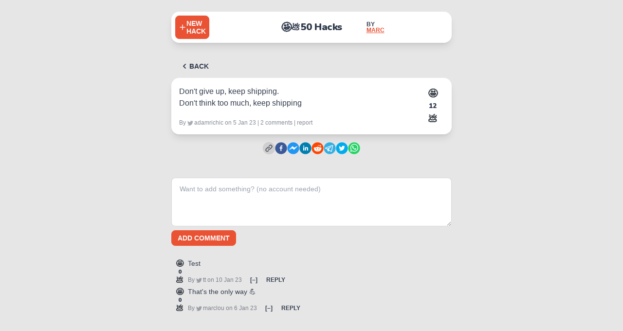

--- FILE ---
content_type: application/javascript; charset=utf-8
request_url: https://50hacks.co/_next/static/chunks/pages/new-4b88bc831d116cac.js
body_size: 2400
content:
(self.webpackChunk_N_E=self.webpackChunk_N_E||[]).push([[971],{1757:function(e,t,s){(window.__NEXT_P=window.__NEXT_P||[]).push(["/new",function(){return s(2974)}])},6658:function(e,t,s){"use strict";var a=s(5893),n=s(1163);t.Z=function(){var e=(0,n.useRouter)();return(0,a.jsxs)("button",{className:"btn btn-ghost whitespace-nowrap",onClick:function(){e.back()},children:[(0,a.jsx)("svg",{xmlns:"http://www.w3.org/2000/svg",className:"h-5 w-5 fill-current",viewBox:"0 0 20 20",children:(0,a.jsx)("path",{fillRule:"evenodd",d:"M12.707 5.293a1 1 0 010 1.414L9.414 10l3.293 3.293a1 1 0 01-1.414 1.414l-4-4a1 1 0 010-1.414l4-4a1 1 0 011.414 0z",clipRule:"evenodd"})}),(0,a.jsx)("span",{children:"Back"})]})}},6804:function(e,t,s){"use strict";var a=s(5893),n=s(1664),r=s.n(n);t.Z=function(){return(0,a.jsxs)("footer",{className:"footer grid-cols-2 items-start",children:[(0,a.jsxs)("div",{className:"",children:[(0,a.jsx)("span",{className:"footer-title",children:"Discover"}),(0,a.jsx)(r(),{href:"/#hot",children:(0,a.jsx)("a",{className:"link link-hover",children:"Hot Hacks"})}),(0,a.jsx)(r(),{href:"/#new",children:(0,a.jsx)("a",{className:"link link-hover",children:"New Hacks"})}),(0,a.jsx)(r(),{href:"/#top",children:(0,a.jsx)("a",{className:"link link-hover",children:"Top 50 Hacks"})})]}),(0,a.jsxs)("div",{className:"",children:[(0,a.jsx)("span",{className:"footer-title",children:"Engage"}),(0,a.jsx)(r(),{href:"/new",children:(0,a.jsx)("a",{className:"link link-hover",children:"Add Hack"})}),(0,a.jsx)("a",{href:"https://twitter.com/marc_louvion",className:"link link-hover",children:"Send Feedback"})]}),(0,a.jsxs)("div",{className:"",children:[(0,a.jsx)("span",{className:"footer-title",children:"More"}),(0,a.jsx)(r(),{href:"/advertise",children:(0,a.jsx)("a",{className:"link link-hover",children:"Advertise with us"})})]})]})}},2974:function(e,t,s){"use strict";s.r(t),s.d(t,{default:function(){return j}});var a=s(7568),n=s(4051),r=s.n(n),l=s(5893),c=s(9008),i=s.n(c),o=s(1163),u=s(7294),h=s(9669),d=s.n(h),p=s(2920),x=s(9205),m=s(748),f=s(6658),v=s(6804);function j(){var e=(0,o.useRouter)(),t=(0,u.useContext)(m.Z),s=t.userState,n=t.updateCreatedByValues,c=(0,u.useState)(""),h=c[0],j=c[1],g=(0,u.useState)(""),w=g[0],N=g[1],y=(0,u.useState)(""),b=y[0],k=y[1],_=(0,u.useState)(!1),C=_[0],B=_[1],S=(0,u.useRef)();(0,u.useEffect)((function(){s.createdByName&&N(s.createdByName),s.createdByTwitter&&k(s.createdByTwitter)}),[s]);var H=function(){var t=(0,a.Z)(r().mark((function t(s){var a,l,c;return r().wrap((function(t){for(;;)switch(t.prev=t.next){case 0:if(s.preventDefault(),B(!0),a=w.split(" ").filter((function(e){return e})).some((function(e){return x.includes(e.toLowerCase())})),!(l=h.split(" ").filter((function(e){return e})).some((function(e){return x.includes(e.toLowerCase())})))&&!a){t.next=7;break}return B(!1),t.abrupt("return",p.Am.error(l?"What an offensive hack, oh my godness! \ud83d\ude4a":"Your username is quite offensive dear..."));case 7:return t.prev=7,t.next=10,d().post("/api/new",{text:h,createdByName:w,createdByTwitter:b});case 10:c=t.sent,n(w,b),e.replace("/hack/".concat(null===c||void 0===c?void 0:c.data.slug,"?new=yes")),t.next=19;break;case 15:t.prev=15,t.t0=t.catch(7),t.t0.response&&t.t0.response.status<500?p.Am.error(t.t0.response.data):p.Am.error("Something went wrong... \ud83e\udd37\u200d\u2642\ufe0f Please, try again!"),B(!1);case 19:case"end":return t.stop()}}),t,null,[[7,15]])})));return function(e){return t.apply(this,arguments)}}();return(0,l.jsxs)("div",{className:"max-w-xl mx-auto mb-32",children:[(0,l.jsxs)(i(),{children:[(0,l.jsx)("title",{children:"Share your best productivity hack - 50 Hacks"}),(0,l.jsx)("meta",{name:"description",content:"Write tips that help you get things done (no account needed). The internet upvotes the best ones. Discover the crowdsourced list of the top 50 productivity hacks!"}),(0,l.jsx)("meta",{property:"og:title",content:"Best 50 productivity hacks chosen by the internet - 50 Hacks"}),(0,l.jsx)("meta",{property:"og:type",content:"website"}),(0,l.jsx)("meta",{property:"og:description",content:"Write tips that help you get things done (no account needed). The internet upvotes the best ones. Discover the crowdsourced list of the top 50 productivity hacks!"}),(0,l.jsx)("meta",{property:"og:image",content:"https://50hacks.co/shareMain.png"}),(0,l.jsx)("meta",{property:"og:url",content:"https://50hacks.co/"}),(0,l.jsx)("meta",{property:"twitter:card",content:"summary_large_image"})]}),(0,l.jsx)(f.Z,{}),(0,l.jsx)("h1",{className:"text-3xl font-bold mb-6 fontSpecial",children:"Your #1 productivity hack?"}),(0,l.jsxs)("form",{onSubmit:H,className:"flex flex-col gap-6",children:[(0,l.jsxs)("div",{className:"form-control w-full",children:[(0,l.jsxs)("label",{className:"label",children:[(0,l.jsxs)("span",{className:"label-text",children:["Your hack",(0,l.jsx)("span",{className:"text-red-600 opacity-50 ml-1",children:"*"})]}),(0,l.jsx)("div",{className:"tooltip tooltip-left","data-tip":"5 characters min. 280 max.",children:(0,l.jsx)("span",{className:"label-text-alt pl-4 py-2 ".concat(h.length>=280||h.length<5?"text-error":""," ").concat(0===h.length?"opacity-0":""),children:h.length})})]}),(0,l.jsx)("textarea",{ref:S,onChange:function(e){j(e.target.value),S.current.scrollHeight>130&&(S.current.style.height="auto",S.current.style.height=S.current.scrollHeight+32+"px")},value:h,className:"textarea textarea-bordered min-h-[130px] w-full",placeholder:"What helps you get things done?",required:!0,autoCapitalize:"sentences",maxLength:"280",minLength:"5"})]}),!s.createdByName&&(0,l.jsxs)(l.Fragment,{children:[(0,l.jsxs)("div",{className:"form-control w-full",children:[(0,l.jsxs)("label",{className:"label",children:[(0,l.jsxs)("span",{className:"label-text",children:["Your username",(0,l.jsx)("span",{className:"text-red-600 opacity-50 ml-1",children:"*"})]}),(0,l.jsx)("div",{className:"tooltip tooltip-left cursor-pointer","data-tip":"Username for display only ",children:(0,l.jsxs)("span",{className:"label-text-alt",children:["No account needed"," ",(0,l.jsx)("svg",{xmlns:"http://www.w3.org/2000/svg",className:"h-3 w-3 inline",viewBox:"0 0 20 20",fill:"currentColor",children:(0,l.jsx)("path",{fillRule:"evenodd",d:"M18 10a8 8 0 11-16 0 8 8 0 0116 0zm-7-4a1 1 0 11-2 0 1 1 0 012 0zM9 9a1 1 0 000 2v3a1 1 0 001 1h1a1 1 0 100-2v-3a1 1 0 00-1-1H9z",clipRule:"evenodd"})})]})})]}),(0,l.jsx)("input",{type:"text",onChange:function(e){return N(e.target.value.includes(" ")?e.target.value.split(" ").join(""):e.target.value)},value:w,className:"input input-bordered w-full",required:!0,autoCapitalize:"off",maxLength:"25",minLength:"2"})]}),(0,l.jsxs)("div",{className:"form-control w-full mb-6",children:[(0,l.jsx)("label",{className:"label",children:(0,l.jsx)("span",{className:"label-text",children:"Show off your Twitter handle?"})}),(0,l.jsxs)("label",{className:"input-group",children:[(0,l.jsx)("span",{children:"@"}),(0,l.jsx)("input",{type:"text",onChange:function(e){return k(e.target.value)},value:b,autoCapitalize:"off",className:"input input-bordered w-full",pattern:"([a-zA-Z0-9_]+)",maxLength:"15"})]})]})]}),(0,l.jsxs)("div",{children:[(0,l.jsxs)("button",{type:"submit",className:"btn btn-accent btn-block ".concat(C?"loading":""),children:[(0,l.jsx)("span",{children:"Send"}),(0,l.jsx)("svg",{xmlns:"http://www.w3.org/2000/svg",className:"h-4 w-4 ml-1 inline rotate-90",viewBox:"0 0 20 20",fill:"currentColor",children:(0,l.jsx)("path",{d:"M10.894 2.553a1 1 0 00-1.788 0l-7 14a1 1 0 001.169 1.409l5-1.429A1 1 0 009 15.571V11a1 1 0 112 0v4.571a1 1 0 00.725.962l5 1.428a1 1 0 001.17-1.408l-7-14z"})})]}),(0,l.jsx)("p",{className:"text-xs opacity-75 text-center mt-1",children:"Your hack will appear in the /new list after 30 seconds"})]})]}),(0,l.jsx)("div",{className:"divider my-20"}),(0,l.jsx)(v.Z,{})]})}}},function(e){e.O(0,[217,205,774,888,179],(function(){return t=1757,e(e.s=t);var t}));var t=e.O();_N_E=t}]);

--- FILE ---
content_type: application/javascript; charset=utf-8
request_url: https://50hacks.co/_next/static/chunks/205-20af71a24929ee81.js
body_size: 10014
content:
(self.webpackChunk_N_E=self.webpackChunk_N_E||[]).push([[205],{9205:function(e,s,a){e.exports=a(9163)},9163:function(e){"use strict";e.exports=JSON.parse('["2 girls 1 cup","2g1c","4r5e","5h1t","5hit","5ht","666","@$$","a s s","a s shole","a55","a55hole","a_s_s","abbo","abeed","abuse","acrotomophilia","aeolus","africoon","ahole","alabama hot pocket","alaskan pipeline","alligator bait","alligatorbait","amcik","anal","analannie","analprobe","analsex","andskota","anilingus","anus","apeshit","ar5e","arabush","arabushs","areola","areole","argie","arian","armo","armos","aroused","arrse","arschloch","arse","arsehole","aryan","ash0le","ash0les","asholes","ass monkey","ass","ass-fucker","ass-hat","ass-pirate","assbag","assbagger","assbandit","assbang","assbanged","assbanger","assbangs","assbite","assblaster","assclown","asscock","asscowboy","asscracker","asses","assface","assfuck","assfucker","assfukka","assgoblin","assh0le","assh0lez","asshat","asshead","assho1e","asshole","assholes","assholz","asshopper","asshore","assjacker","assjockey","asskiss","asskisser","assklown","asslick","asslicker","asslover","assman","assmaster","assmonkey","assmunch","assmuncher","assnigger","asspacker","asspirate","asspuppies","assrammer","assranger","assshit","assshole","asssucker","asswad","asswhole","asswhore","asswipe","asswipes","auto erotic","autoerotic","ayir","azazel","azz","azzhole","b a s t a r d","b i t c h","b o o b","b!+ch","b!tch","b!tchin","b*tch","b00b","b00bies","b00biez","b00bs","b00bz","b17ch","b1tch","b7ch","babeland","babes","baby batter","baby juice","backdoor","backdoorman","badfuck","bagging","ball gag","ball gravy","ball kicking","ball licking","ball sack","ball sucking","ballbag","balllicker","ballsack","bampot","bangbro","bangbros","bangbus","banger","banging","bareback","barely legal","barelylegal","barenaked","barf","barface","barfface","bassterd","bassterds","bastard","bastardo","bastards","bastardz","basterds","basterdz","bastinado","bawdy","bazongas","bazooms","bbw","bdsm","beaner","beaners","beaney","beaneys","beardedclam","beastality","beastial","beastiality","beastility","beatch","beatoff","beatyourmeat","beaver cleaver","beaver lips","beaver","beef curtains","beeyotch","bellend","beotch","bestial","bestiality","bi curious","bi+ch","bi7ch","biatch","bicurious","big black","big breasts","big knockers","big tits","bigass","bigbastard","bigbreasts","bigbutt","bigtits","bimbo","bimbos","bint","birdlock","bitch","bitchass","bitched","bitcher","bitchers","bitches","bitchez","bitchin","bitching","bitchslap","bitchtit","bitchy","biteme","bitties","black cock","blackcock","blackman","blackout","blacks","blonde action","blonde on blonde action","blonde on blonde","bloodclaat","bloody","blow j","blow job","blow your l","blow your load","blowjob","blowjobs","blue waffle","bluegum","bluegums","blumpkin","bo ob","bo obs","boang","boche","boches","bodily","boffing","bogan","bohunk","boink","boiolas","bollick","bollock","bollocks","bollok","bollox","bombers","bombing","bomd","bondage","boned","boner","boners","bong","boobs","boobz","bookie","boong","boonga","boongas","boongs","boonie","boonies","booobs","boooobs","booooobs","booooooobs","bootee","bootlip","bootlips","booty","boozer","boozy","bosch","bosche","bosches","boschs","bosomy","bounty bar","bounty bars","bountybar","brea5t","breastjob","breastlover","breastman","brown shower","brown showers","brunette action","btch","buceta","buddhahead","buddhaheads","buffies","bugger","buggered","buggery","bukake","bukkake","bule","bules","bullcrap","bulldike","bulldyke","bullet vibe","bullshit","bullshits","bullshitted","bullturds","bumblefuck","bumfuck","bung hole","bung","bunga","bungas","bunghole","bunny fucker","burr head","burr heads","burrhead","burrheads","butchbabes","butchdike","butchdyke","butt plug","butt-pirate","buttbang","buttcheeks","buttface","buttfuck","buttfucker","buttfuckers","butthead","butthole","buttman","buttmuch","buttmunch","buttmuncher","buttons","buttpirate","buttplug","buttstain","buttwipe","byatch","c u n t","c-0-c-k","c-o-c-k","c-u-n-t","c.0.c.k","c.o.c.k.","c.u.n.t","c0ck","c0cks","c0cksucker","c0k","cabron","caca","cacker","cahone","camel jockey","camel jockeys","camel toe","cameljockey","cameltoe","camgirl","camslut","camwhore","carpet muncher","carpetmuncher","carruth","cawk","cawks","cazzo","cervix","chav","cheese eating surrender monkey","cheese eating surrender monkies","cheeseeating surrender monkey","cheeseeating surrender monkies","cheesehead","cheeseheads","cherrypopper","chickslick","china swede","china swedes","chinaman","chinamen","chinaswede","chinaswedes","chinc","chincs","ching chong","ching chongs","chinga","chingchong","chingchongs","chink","chinks","chinky","choad","chocolate rosebuds","chode","chodes","chonkies","chonky","chonkys","chraa","christ killer","christ killers","chug","chugs","chuj","chunger","chungers","chunkies","chunkys","chute","cipa","circlejerk","cl1t","clamdigger","clamdiver","clamps","clansman","clansmen","clanswoman","clanswomen","cleveland steamer","climax","clit","clitface","clitfuck","clitoris","clitorus","clits","clitty","clogwog","clover clamps","clusterfuck","cnts","cntz","cnut","cocain","cocaine","cock","cock-head","cock-sucker","cockbite","cockblock","cockblocker","cockburger","cockcowboy","cockface","cockfight","cockfucker","cockhead","cockholster","cockjockey","cockknob","cockknocker","cockknoker","cocklicker","cocklover","cockmaster","cockmongler","cockmongruel","cockmonkey","cockmunch","cockmuncher","cocknob","cocknose","cocknugget","cockqueen","cockrider","cocks","cockshit","cocksman","cocksmith","cocksmoker","cocksucer","cocksuck","cocksucked","cocksucker","cocksucking","cocksucks","cocksuka","cocksukka","cocktease","cocky","cohee","coital","coitus","cok","cokmuncher","coksucka","commie","condom","coochie","coochy","coolie","coolies","cooly","coon ass","coon asses","coon","coonass","coonasses","coondog","coons","cooter","coprolagnia","coprophilia","copulate","corksucker","cornhole","cox","cra5h","crabs","crackcocain","cracker","crackpipe","crackwhore","crap","crapola","crapper","crappy","crash","creampie","crotch","crotchjockey","crotchmonkey","crotchrot","cuck","cum face","cum licker","cum","cumbubble","cumdumpster","cumfest","cumguzzler","cuming","cumjockey","cumlickr","cumm","cummer","cummin","cumming","cumquat","cumqueen","cums","cumshot","cumshots","cumslut","cumstain","cumsucker","cumtart","cunilingus","cunillingus","cunn","cunnie","cunnilingus","cunntt","cunny","cunt","cunteyed","cuntface","cuntfuck","cuntfucker","cunthole","cunthunter","cuntlick","cuntlicker","cuntlicking","cuntrag","cunts","cuntslut","cuntsucker","cuntz","curry muncher","curry munchers","currymuncher","currymunchers","cushi","cushis","cyalis","cyberfuc","cyberfuck","cyberfucked","cyberfucker","cyberfuckers","cyberfucking","cybersex","cyberslimer","d0ng","d0uch3","d0uche","d1ck","d1ld0","d1ldo","d4mn","dago","dagos","dahmer","damm","dammit","damn","damnation","damned","damnit","darkey","darkeys","darkie","darkies","darky","date rape","daterape","datnigga","dawgie style","dawgie-style","daygo","deapthroat","deep throat","deep throating","deepaction","deepthroat","deepthroating","defecate","deggo","dego","degos","demon","dendrophilia","destroyyourpussy","deth","diaper daddy","diaper head","diaper heads","diaperdaddy","diaperhead","diaperheads","dick pic","dick","dick-ish","dickbag","dickbeater","dickbeaters","dickbrain","dickdipper","dickface","dickflipper","dickforbrains","dickfuck","dickhead","dickheads","dickhole","dickish","dickjuice","dickless","dicklick","dicklicker","dickman","dickmilk","dickmonger","dickpic","dickripper","dicks","dicksipper","dickslap","dickslicker","dicksucker","dickwad","dickweasel","dickweed","dickwhipper","dickwod","dickzipper","diddle","dike","dild0","dild0s","dildo","dildos","dilf","diligaf","dilld0","dilld0s","dillweed","dimwit","dingle","dingleberries","dingleberry","dink","dinks","dipship","dipshit","dipstick","dirsa","dirty pillows","dirty sanchez","dix","dixiedike","dixiedyke","dlck","dog style","dog-fucker","doggie style","doggie","doggie-style","doggiestyle","doggin","dogging","doggy style","doggy-style","doggystyle","dolcett","domination","dominatricks","dominatrics","dominatrix","dommes","dong","donkey punch","donkeypunch","donkeyribber","doochbag","doodoo","doofus","dookie","doosh","dot head","dot heads","dothead","dotheads","double dong","double penetration","doubledong","doublepenetration","douch3","douche bag","douche","douche-fag","douchebag","douchebags","douchewaffle","douchey","dp action","dp","dpaction","dragqueen","dragqween","dripdick","dry hump","dryhump","duche","dudette","dumass","dumb ass","dumbass","dumbasses","dumbbitch","dumbfuck","dumbshit","dummy","dumshit","dune coon","dune coons","dupa","dvda","dyefly","dyke","dykes","dziwka","earotics","easyslut","eat my ass","eat my","eatadick","eatballs","eathairpie","eatme","eatmyass","eatpussy","ecchi","ejackulate","ejakulate","ekrem","ekto","enculer","enema","enlargement","erect","erection","ero","erotic","erotism","escort","esqua","essohbee","ethical slut","evl","excrement","exkwew","explosion","extacy","extasy","f u c k e r","f u c k e","f u c k","f u k","f*ck","f-u-c-k","f.u.c.k","f4nny","f_u_c_k","facefucker","fack","faeces","faen","fag","fag1t","fagbag","faget","fagfucker","fagg","fagg1t","fagged","fagging","faggit","faggitt","faggot","faggotcock","faggs","fagit","fagot","fagots","fags","fagt","fagtard","fagz","faig","faigs","faigt","fanculo","fannybandit","fannyflaps","fannyfucker","fanyy","fartknocker","fastfuck","fatah","fatfuck","fatfucker","fatso","fck","fckcum","fckd","fcuk","fcuker","fcuking","fecal","feces","feck","fecker","feg","felatio","felch","felcher","felching","fellate","fellatio","feltch","feltcher","feltching","female squirting","femalesquirtin","femalesquirting","femdom","fetish","ficken","figging","fingerbang","fingerfood","fingerfuck","fingerfucked","fingerfucker","fingerfuckers","fingerfucking","fingerfucks","fingering","fisted","fister","fistfuck","fistfucked","fistfucker","fistfuckers","fistfucking","fistfuckings","fistfucks","fisting","fisty","fitt","flamer","flange","flasher","flikker","flipping the bird","flogthelog","floo","floozy","flydie","flydye","foad","fok","fondle","foobar","fook","fooker","foot fetish","footaction","footfetish","footfuck","footfucker","footjob","footlicker","footstar","foreskin","forni","fornicate","fotze","foursome","fourtwenty","freakfuck","freakyfucker","freefuck","freex","frigg","frigga","frigger","frotting","fubar","fucck","fuck buttons","fuck","fuck-tard","fucka","fuckable","fuckass","fuckbag","fuckbitch","fuckbook","fuckboy","fuckbrain","fuckbuddy","fuckbutt","fuckd","fucked","fuckedup","fucker","fuckers","fuckersucker","fuckface","fuckfest","fuckfreak","fuckfriend","fuckhead","fuckheads","fuckher","fuckhole","fuckin","fuckina","fucking","fuckingbitch","fuckings","fuckingshitmotherfucker","fuckinnuts","fuckinright","fuckit","fuckknob","fuckme","fuckmeat","fuckmehard","fuckmonkey","fuckn","fucknugget","fucknut","fucknuts","fucknutt","fucknutz","fuckoff","fuckpig","fuckpuppet","fuckr","fucks","fuckstick","fucktard","fucktards","fucktoy","fucktrophy","fuckup","fuckwad","fuckwhit","fuckwhore","fuckwit","fuckwitt","fuckyomama","fuckyou","fudge packer","fudgepacker","fugly","fuk","fukah","fuken","fuker","fukin","fuking","fukk","fukkah","fukken","fukker","fukkin","fukking","fuks","fuktard","fuktards","fukwhit","fukwit","funeral","funfuck","fungus","futanari","futanary","futkretzn","fuuck","fux","fux0r","fuxor","fvck","fvk","fxck","g-spot","g00k","gae","gai","gang bang","gangbang","gangbanged","gangbanger","gangbangs","gangsta","ganja","gassyass","gator bait","gatorbait","gay sex","gayass","gaybob","gayboy","gaydo","gaygirl","gaylord","gaymuthafuckinwhore","gays","gaysex","gaytard","gaywad","gayz","geezer","geni","genital","genitals","getiton","gey","gfy","ghay","ghey","giant cock","gigolo","ginzo","ginzos","gipp","gippo","gippos","gipps","girl on top","girl on","girls gone wild","givehead","glans","glazeddonut","goatcx","goatse","gob","god dammit","god damn","god damnit","god-dam","god-damned","godam","godammit","godamn","godamnit","goddam","goddamit","goddamm","goddammit","goddamn","goddamned","goddamnes","goddamnit","goddamnmuthafucker","godsdamn","gokkun","golden shower","goldenshower","golliwog","golliwogs","gonad","gonads","gonorrehea","gonzagas","goo girl","gooch","goodpoop","gook eye","gook eyes","gook","gookeye","gookeyes","gookies","gooks","gooky","gora","goras","goregasm","gotohell","goy","goyim","greaseball","greaseballs","gringo","gringos","groe","groid","groids","grope","gross","grostulation","group sex","gspot","gstring","gtfo","gub","gubba","gubbas","gubs","guido","guiena","guineas","guizi","gummer","guro","gwailo","gwailos","gweilo","gweilos","gyopo","gyopos","gyp","gyped","gypo","gypos","gypp","gypped","gyppie","gyppies","gyppo","gyppos","gyppy","gyppys","gypsys","h e l l","h o m","h00r","h0ar","h0m0","h0mo","h0r","h0re","h4x0r","hadji","hadjis","hairyback","hairybacks","haji","hajis","hajji","hajjis","half breed","half caste","halfbreed","halfcaste","hamas","hamflap","hand job","handjob","haole","haoles","hapa","hard core","hardcore","hardcoresex","hardon","harem","he11","headfuck","hebe","hebes","heeb","heebs","hell","hells","helvete","hentai","heroin","herp","herpes","herpy","heshe","hijacker","hijacking","hillbillies","hillbilly","hindoo","hiscock","hitler","hitlerism","hitlerist","ho","hoar","hoare","hobag","hodgie","hoe","hoer","hoes","holestuffer","hom0","homey","homicide","homo","homobangers","homodumbshit","homoey","honger","honkers","honkey","honkeys","honkie","honkies","honky","hooch","hooker","hookers","hoor","hoore","hootch","hooter","hooters","hore","hori","horis","hork","horndawg","horndog","horney","horniest","horny","horseshit","hosejob","hoser","hot carl","hot chick","hotcarl","hotdamn","hotpussy","hotsex","hottotrot","how to kill","how to murder","howtokill","howtomurdep","huevon","huge fat","hugefat","hui","hummer","humped","humper","humpher","humphim","humpin","humping","hussy","hustler","hymen","hymie","hymies","iblowu","ike","ikes","ikey","ikeymo","ikeymos","ikwe","illegal","illegals","inbred","incest","indon","indons","injun","injuns","insest","intercourse","interracial","intheass","inthebuff","israels","j3rk0ff","jack off","jack-off","jackass","jackhole","jackoff","jackshit","jacktheripper","jail bait","jailbait","jap","japcrap","japie","japies","japs","jebus","jelly donut","jerk off","jerk","jerk-off","jerk0ff","jerked","jerkoff","jerries","jerry","jesuschrist","jewed","jewess","jig","jiga","jigaboo","jigaboos","jigarooni","jigaroonis","jigg","jigga","jiggabo","jiggaboo","jiggabos","jiggas","jigger","jiggerboo","jiggers","jiggs","jiggy","jigs","jihad","jijjiboo","jijjiboos","jimfish","jisim","jism","jiss","jiz","jizim","jizin","jizjuice","jizm","jizn","jizz","jizzd","jizzed","jizzim","jizzin","jizzn","jizzum","jugg","juggs","jugs","jungle bunnies","jungle bunny","junglebunny","junkie","junky","kacap","kacapas","kacaps","kaffer","kaffir","kaffre","kafir","kanake","kanker","katsap","katsaps","kawk","khokhol","khokhols","kicking","kigger","kike","kikes","kimchis","kinbaku","kink","kinkster","kinky","kinkyJesus","kissass","kiunt","kkk","klan","klansman","klansmen","klanswoman","klanswomen","klootzak","knobbing","knobead","knobed","knobend","knobhead","knobjocky","knobjokey","knobz","knockers","knulle","kock","kondum","kondums","kooch","kooches","koon","kootch","krap","krappy","kraut","krauts","kuffar","kuk","kuksuger","kum","kumbubble","kumbullbe","kumer","kummer","kumming","kumquat","kums","kunilingus","kunnilingus","kunt","kunts","kuntz","kurac","kurwa","kushi","kushis","kusi","kwa","kwai lo","kwai los","kwif","ky","kyke","kykes","kyopo","kyopos","kyrpa","l3i+ch","l3i\\\\+ch","l3itch","labia","lapdance","lds","leather restraint","leather straight jacket","leather straight","leatherrestraint","lebo","lebos","lech","lemon party","lemonparty","len","leper","lesbain","lesbayn","lesbin","lesbo","lesbos","lez","lezbe","lezbefriends","lezbian","lezbians","lezbo","lezbos","lezz","lezzian","lezzie","lezzies","lezzo","lezzy","libido","licker","licking","lickme","lilniglet","limey","limpdick","limy","lingerie","lipshits","lipshitz","livesex","loadedgun","loin","loins","lolita","lovebone","lovegoo","lovegun","lovejuice","lovemaking","lovemuscle","lovepistol","loverocket","lowlife","lsd","lubejob","lubra","lucifer","luckycammeltoe","lugan","lugans","lust","lusting","lusty","lynch","m-fucking","m0f0","m0fo","m45terbate","ma5terb8","ma5terbate","mabuno","mabunos","macaca","macacas","mafugly","magicwand","mahbuno","mahbunos","make me come","makemecome","makemecum","male squirting","mamhoon","mams","manhater","manpaste","maricon","maric\xf3n","marijuana","masochist","masokist","massa","massterbait","masstrbait","masstrbate","mastabate","mastabater","master-bate","masterb8","masterbaiter","masterbat","masterbat*","masterbat3","masterbate","masterbates","masterbating","masterbation","masterbations","masterblaster","mastrabator","masturbat","masturbate","masturbating","masturbation","mattressprincess","mau mau","mau maus","maumau","maumaus","mcfagget","meatbeatter","meatrack","menage a trois","menage","merd","meth","mgger","mggor","mibun","mick","mickeyfinn","mideast","mierda","milf","minge","minger","missionary position","missionary","mo-fo","mockey","mockie","mocky","mof0","mofo","moky","molest","molestation","molester","molestor","moneyshot","mong","monkleigh","moolie","moon cricket","moon crickets","mooncricket","mooncrickets","mormon","moron","moskal","moskals","moslem","mosshead","motha fucker","motha fuker","motha fukkah","motha fukker","mothafuck","mothafucka","mothafuckas","mothafuckaz","mothafucked","mothafucker","mothafuckers","mothafuckin","mothafucking","mothafuckings","mothafucks","mother fucker","mother fukah","mother fuker","mother fukkah","mother fukker","mother-fucker","motherfuck","motherfucka","motherfucked","motherfucker","motherfuckers","motherfuckin","motherfucking","motherfuckings","motherfuckka","motherfucks","motherfvcker","motherlovebone","mothrfucker","mouliewop","mound of venus","moundofvenus","mr hands","mrhands","mtherfucker","mthrfuck","mthrfucker","mthrfucking","mtrfck","mtrfuck","mtrfucker","muff diver","muff","muffdive","muffdiver","muffdiving","muffindiver","mufflikcer","muffpuff","muie","mulatto","mulkku","muncher","mung","munging","munt","munter","murder","murderer","muschi","mutha fucker","mutha fukah","mutha fuker","mutha fukkah","mutha fukker","mutha","muthafecker","muthafuckaz","muthafucker","muthafuckker","muther","mutherfucker","mutherfucking","muthrfucking","mzungu","mzungus","n1gga","n1gger","n1gr","nad","nads","naked","nambla","nappy","nastt","nasty","nastybitch","nastyho","nastyslut","nastywhore","nawashi","nazi","nazis","nazism","necked","necro","needthedick","negres","negress","negro","negroes","negroid","negros","neonazi","nepesaurio","nig nog","nig","niga","nigar","nigars","nigas","nigers","nigette","nigettes","nigg","nigg3r","nigg4h","nigga","niggah","niggahs","niggar","niggaracci","niggard","niggarded","niggarding","niggardliness","niggardlinesss","niggardly","niggards","niggars","niggas","niggaz","nigger","niggerhead","niggerhole","niggers","niggle","niggled","niggles","niggling","nigglings","niggor","niggress","niggresses","nigguh","nigguhs","niggur","niggurs","niglet","nignog","nigor","nigors","nigr","nigra","nigras","nigre","nigres","nigress","nigs","nigur","niiger","niigr","nimphomania","nimrod","ninny","nip","nipple","nipplering","nipples","nips","nittit","nlgger","nlggor","nob jokey","nob","nobhead","nobjocky","nobjokey","nofuckingway","nog","nookey","nookie","nooky","noonan","nooner","nsfw images","nsfw","nudes","nudger","nudie","nudies","numbnuts","nut sack","nutbutter","nutfucker","nutsack","nutten","nymph","nympho","nymphomania","o c k","octopussy","omorashi","one cup two girls","one guy one jar","one guy","one jar","ontherag","orafis","orally","orga","orgasim","orgasim;","orgasims","orgasm","orgasmic","orgasms","orgasum","orgies","orgy","oriface","orifice","orifiss","orospu","osama","ovum","ovums","p e n i s","p i s","p u s s y","p.u.s.s.y.","p0rn","packi","packie","packy","paddy","paedophile","paki","pakie","pakis","paky","palesimian","pancake face","pancake faces","panooch","pansies","pansy","panti","pantie","panties","panty","paska","pastie","pasty","payo","pcp","pearlnecklace","peck","pecker","peckerhead","peckerwood","pedo","pedobear","pedophile","pedophilia","pedophiliac","peeenus","peeenusss","peehole","peenus","peepee","peepshow","peepshpw","pegging","peinus","pen1s","penas","pendejo","pendy","penetrate","penetration","peni5","penial","penile","penis","penis-breath","penises","penisfucker","penisland","penislick","penislicker","penispuffer","penthouse","penus","penuus","perse","perv","perversion","peyote","phalli","phallic","phone sex","phonesex","phuc","phuck","phuk","phuked","phuker","phuking","phukked","phukker","phukking","phuks","phungky","phuq","pi55","picaninny","piccaninny","picka","pickaninnies","pickaninny","piece of shit","pieceofshit","piefke","piefkes","pierdol","pigfucker","piker","pikey","piky","pillowbiter","pillu","pimmel","pimp","pimped","pimper","pimpis","pimpjuic","pimpjuice","pimpsimp","pindick","pinko","pis","pises","pisin","pising","pisof","piss pig","piss","piss-off","pissed","pisser","pissers","pisses","pissflap","pissflaps","pisshead","pissin","pissing","pissoff","pisspig","pistol","pizda","playboy","playgirl","pleasure chest","pleasurechest","pms","pocha","pochas","pocho","pochos","pocketpool","pohm","pohms","polac","polack","polacks","polak","pole smoker","polesmoker","pollock","pollocks","pommie grant","pommie grants","pommie","pommies","pommy","ponyplay","poof","poon","poonani","poonany","poontang","poontsee","poop chute","poopchute","pooper","pooperscooper","pooping","poorwhitetrash","popimp","porch monkey","porch monkies","porchmonkey","porn","pornflick","pornking","porno","pornography","pornos","pornprincess","pound town","poundtown","pplicker","pr0n","pr1c","pr1ck","pr1k","prairie nigger","prairie niggers","premature","preteen","pric","prick","prickhead","pricks","prig","prince albert piercing","pron","propaganda","prostitute","pthc","pu55i","pu55y","pube","pubes","pubic","pubiclice","pubis","pud","pudboy","pudd","puddboy","puke","pula","pule","punani","punanny","punany","punkass","punky","punta","puntang","purinapricness","pusies","puss","pusse","pussee","pussi","pussie","pussies","pussy","pussycat","pussydestroyer","pussyeater","pussyfart","pussyfucker","pussylicker","pussylicking","pussylips","pussylover","pussypalace","pussypounder","pussys","pusy","puta","puto","puuke","puuker","qahbeh","quashie","queaf","queef","queerhole","queero","queers","queerz","quickie","quicky","quiff","quim","qweers","qweerz","qweir","r-tard","r-tards","r5e","ra8s","raghead","ragheads","raging boner","raging","ragingboner","randy","rape","raped","raper","raping","rapist","raunch","rautenberg","rearend","rearentry","recktum","rectal","rectum","rectus","redleg","redlegs","redlight","redneck","rednecks","redskin","redskins","reefer","reestie","reetard","refugee","reich","renob","rentafuck","rere","retard","retarded","retards","retardz","reverse cowgirl","reversecowgirl","rigger","rimjaw","rimjob","rimming","ritard","rosebuds","rosy palm and her 5 sisters","rosy palm","rosypalm","rosypalmandher5sisters","rosypalmandherefivesisters","round eyes","roundeye","rtard","rtards","rump","rumprammer","ruski","russki","russkie","rusty trombone","rustytrombone","s h i t","s hit","s&m","s-h-1-t","s-h-i-t","s-o-b","s.h.i.t.","s.o.b.","s0b","s_h_i_t","sac","sadis","sadism","sadist","sadom","sambo","sambos","samckdaddy","sanchez","sand nigger","sand niggers","sandm","sandnigger","santorum","sausagequeen","scag","scallywag","scank","scantily","scat","schaffer","scheiss","schizo","schlampe","schlong","schmuck","schvartse","schvartsen","schwartze","schwartzen","scissoring","screwed","screwing","screwyou","scroat","scrog","scrot","scrote","scrotum","scrud","seduce","semen","seppo","seppos","septics","sex","sexcam","sexed","sexfarm","sexhound","sexhouse","sexi","sexing","sexkitten","sexo","sexpot","sexslave","sextogo","sextoy","sextoys","sexual","sexually","sexwhore","sexx","sexxi","sexxx","sexxxi","sexxxy","sexxy","sexy","sexymoma","sexyslim","sh!+","sh!t","sh1t","sh1ter","sh1ts","sh1tter","sh1tz","shag","shagger","shaggin","shagging","shamedame","sharmuta","sharmute","shat","shav","shaved beaver","shaved pussy","shaved","shavedbeaver","shavedpussy","shawtypimp","sheeney","shemale","shhit","shi+","shibari","shibary","shinola","shipal","shit ass","shit","shit-ass","shit-bag","shit-bagger","shit-brain","shit-breath","shit-cunt","shit-dick","shit-eating","shit-face","shit-faced","shit-fit","shit-head","shit-heel","shit-hole","shit-house","shit-load","shit-pot","shit-spitter","shit-stain","shitass","shitbag","shitbagger","shitblimp","shitbrain","shitbreath","shitcan","shitcunt","shitdick","shite","shiteater","shiteating","shited","shitey","shitface","shitfaced","shitfit","shitforbrains","shitfuck","shitfucker","shitfull","shithapens","shithappens","shithead","shitheel","shithole","shithouse","shiting","shitings","shitlist","shitload","shitola","shitoutofluck","shitpot","shits","shitspitter","shitstain","shitt","shitted","shitter","shitters","shittiest","shitting","shittings","shitty","shity","shitz","shiz","shiznit","shortfuck","shota","shrimping","shylock","shylocks","shyt","shyte","shytty","shyty","simp","sissy","sixsixsix","sixtynine","sixtyniner","skag","skanck","skank","skankbitch","skankee","skankey","skankfuck","skanks","skankwhore","skanky","skankybitch","skankywhore","skeet","skinflute","skribz","skullfuck","skum","skumbag","skurwysyn","skwa","skwe","slag","slant","slanteye","slanty","slapper","slaughter","slave","slavedriver","sleaze","sleazy","sleezebag","sleezeball","slideitin","slimeball","slimebucket","slopehead","slopeheads","sloper","slopers","slopes","slopey","slopeys","slopies","slopy","slut","slutbag","slutbucket","slutdumper","slutkiss","sluts","slutt","slutting","slutty","slutwear","slutwhore","slutz","smack","smackthemonkey","smeg","smegma","smoker","smut","smutty","snatch","snatchpatch","snigger","sniggered","sniggering","sniggers","sniper","snowback","snowballing","snownigger","snuff","sob","socksucker","sodom","sodomise","sodomite","sodomize","sodomy","son of a bitch","son of a whore","son-of-a-bitch","son-of-a-whore","sonofabitch","sonofbitch","sooties","sooty","souse","soused","soyboy","spac","spade","spades","spaghettibender","spaghettinigger","spank","spankthemonkey","spastic","spearchucker","spearchuckers","sperm","spermacide","spermbag","spermhearder","spermherder","sphencter","spic","spick","spicks","spics","spierdalaj","spig","spigotty","spik","spiks","spitter","splittail","splooge moose","splooge","spludge","spooge","spread legs","spreadeagle","spunk","spunky","sqeh","squa","squarehead","squareheads","squaw","squinty","squirting","stagg","steamy","stfu","stiffy","stoned","stoner","strap on","strapon","strappado","stringer","strip club","stripclub","stroke","stroking","stuinties","stupid","stupidfuck","stupidfucker","style doggy","suck","suckdick","sucked","sucker","sucking","suckme","suckmyass","suckmydick","suckmytit","suckoff","sucks","suicide girl","suicide girls","suicide","suicidegirl","suicidegirls","suka","sultry women","sultry","sultrywoman","sultrywomen","sumofabiatch","swallow","swallower","swalow","swamp guinea","swamp guineas","swastika","swinger","syphilis","t i t","t i ts","t1t","t1tt1e5","t1tties","taboo","tacohead","tacoheads","taff","tainted love","tainted","take off your","tantra","tar babies","tar baby","tarbaby","tard","taste my","tastemy","tawdry","tea bagging","teabagging","teat","teets","teez","terd","terror","terrorist","teste","testee","testes","testical","testicle","testicles","testis","thicklip","thicklips","thirdeye","thirdleg","threesome","threeway","throat","throating","thrust","thug","thumbzilla","thundercunt","ti","tied up","tig ol bitties","tig old bitties","tight white","timber nigger","timber niggers","timbernigger","tinkle","tit","titbitnipply","titfuck","titfucker","titfuckin","titi","titjob","titlicker","titlover","tits","titt","tittie","tittie5","tittiefucker","titties","tittis","titty","tittyfuck","tittyfucker","tittys","tittywank","titwank","tity","to murder","toke","tongethruster","tongue in a","tongueina","tonguethrust","tonguetramp","toots","topless","tortur","torture","tosser","towel head","towel heads","towelhead","trailertrash","tramp","trannie","tranny","transsexual","transvestite","trashy","tribadism","triplex","trisexual","trois","trojan","trombone","trots","tub girl","tubgirl","tuckahoe","tunneloflove","turd burgler","turnon","tush","tushy","tw4t","twat","twathead","twatlips","twats","twatty","twatwaffle","twink","twinkie","two girls one cup","twobitwhore","twunt","twunter","udge packer","ukrop","unclefucker","undies","undressing","unfuckable","unwed","upskirt","uptheass","upthebutt","urethra play","urethra","urethraplay","urophilia","usama","ussys","uzi","v a g i n a","v14gra","v1gra","v4gra","va-j-j","va1jina","vag","vag1na","vagiina","vagina","vaginal","vaj1na","vajina","valium","venus mound","vgra","viagra","vibe","vibr","vibrater","vibrator","vigra","violet wand","virgin","virginbreaker","vittu","vixen","vjayjay","vodka","vomit","vorarephilia","voyeurweb","voyuer","vullva","vulva","w00se","w0p","wab","wad","wang","wank","wanker","wanking","wanky","waysted","wazoo","wedgie","weed","weenie","weewee","weiner","weirdo","welcher","wench","wet dream","wetb","wetback","wetbacks","wetdream","wetspot","wh00r","wh0re","wh0reface","whacker","whash","whigger","whiggers","whiskeydick","whiskydick","whit","white power","white trash","whitenigger","whitepower","whites","whitetrash","whitey","whiteys","whities","whiz","whoar","whop","whoralicious","whore","whorealicious","whorebag","whored","whoreface","whorefucker","whorehopper","whorehouse","whores","whoring","wichser","wigga","wiggas","wigger","wiggers","willie","willies","williewanker","willy","wn","wog","wogs","woose","wop","worldsex","wrapping men","wrinkled starfish","wtf","wuss","wuzzie","x-rated","x-rated2g1c","xkwe","xrated","xtc","xx","xxx","xxxxxx","yank","yaoi","yarpie","yarpies","yeasty","yed","yellow showers","yellowman","yellowshowers","yid","yids","yiffy","yobbo","yourboobs","yourpenis","yourtits","yury","zabourah","zigabo","zigabos","zipperhead","zipperheads","zoophile","zoophilia","\ud83d\udd95"]')}}]);

--- FILE ---
content_type: application/javascript; charset=utf-8
request_url: https://50hacks.co/_next/static/chunks/pages/index-68fc8f8685ba8b9b.js
body_size: 7840
content:
(self.webpackChunk_N_E=self.webpackChunk_N_E||[]).push([[405],{5557:function(e,t,s){(window.__NEXT_P=window.__NEXT_P||[]).push(["/",function(){return s(9406)}])},6804:function(e,t,s){"use strict";var a=s(5893),n=s(1664),r=s.n(n);t.Z=function(){return(0,a.jsxs)("footer",{className:"footer grid-cols-2 items-start",children:[(0,a.jsxs)("div",{className:"",children:[(0,a.jsx)("span",{className:"footer-title",children:"Discover"}),(0,a.jsx)(r(),{href:"/#hot",children:(0,a.jsx)("a",{className:"link link-hover",children:"Hot Hacks"})}),(0,a.jsx)(r(),{href:"/#new",children:(0,a.jsx)("a",{className:"link link-hover",children:"New Hacks"})}),(0,a.jsx)(r(),{href:"/#top",children:(0,a.jsx)("a",{className:"link link-hover",children:"Top 50 Hacks"})})]}),(0,a.jsxs)("div",{className:"",children:[(0,a.jsx)("span",{className:"footer-title",children:"Engage"}),(0,a.jsx)(r(),{href:"/new",children:(0,a.jsx)("a",{className:"link link-hover",children:"Add Hack"})}),(0,a.jsx)("a",{href:"https://twitter.com/marc_louvion",className:"link link-hover",children:"Send Feedback"})]}),(0,a.jsxs)("div",{className:"",children:[(0,a.jsx)("span",{className:"footer-title",children:"More"}),(0,a.jsx)(r(),{href:"/advertise",children:(0,a.jsx)("a",{className:"link link-hover",children:"Advertise with us"})})]})]})}},9406:function(e,t,s){"use strict";s.r(t),s.d(t,{__N_SSG:function(){return T},default:function(){return E}});var a=s(797),n=s(5893),r=s(9008),c=s.n(r),l=s(1664),i=s.n(l),o=s(5675),d=s.n(o),h=s(7294),u=s(7568),x=s(4051),m=s.n(x),p=s(9669),v=s.n(p),f=s(2920),j=s(381),g=s.n(j),b=s(748);function w(e){var t=e.tip,s=e.tabSelected,a=e.index,r=t.id,c=t.text,l=t.createdByName,o=t.createdByTwitter,d=t.createdAt,x=t.slug,p=(0,h.useContext)(b.Z),j=p.userState,w=p.toggleVote,N=(0,h.useState)(!1),k=N[0],y=N[1],A=(0,h.useState)(!1),M=A[0],C=A[1],S=(0,h.useRef)(null),H=(0,h.useState)(!1),z=H[0],B=H[1],R=(0,h.useState)(t.lengthReport>=3&&t.offensiveScore<4),_=R[0],T=R[1],E=(0,h.useMemo)((function(){return new Date(d)}),[d]),L=(0,h.useMemo)((function(){return j.upvotes&&j.upvotes.includes(r)}),[j,r]),F=(0,h.useMemo)((function(){return j.downvotes&&j.downvotes.includes(r)}),[j,r]),Z=(0,h.useMemo)((function(){return l===j.createdByName}),[l,j.createdByName]);(0,h.useEffect)((function(){navigator&&(navigator.canShare||navigator.clipboard)&&y(!0)}),[]),(0,h.useEffect)((function(){192===S.current.clientHeight&&B(!0)}),[]);var D=function(){var e=(0,u.Z)(m().mark((function e(t){return m().wrap((function(e){for(;;)switch(e.prev=e.next){case 0:return e.prev=0,w(r,t),e.next=4,v().post("/api/vote/".concat(r,"?voteType=").concat(t,"&voteFor=tip"));case 4:e.next=10;break;case 6:e.prev=6,e.t0=e.catch(0),w(r,t),e.t0.response&&e.t0.response.status<500?f.Am.error(e.t0.response.data):f.Am.error("Something went wrong... \ud83e\udd37\u200d\u2642\ufe0f Please, try again!");case 10:return e.prev=10,e.finish(10);case 12:case"end":return e.stop()}}),e,null,[[0,6,10,12]])})));return function(t){return e.apply(this,arguments)}}(),U=function(){var e=(0,u.Z)(m().mark((function e(t){return m().wrap((function(e){for(;;)switch(e.prev=e.next){case 0:return t.preventDefault(),C(!0),e.prev=2,e.next=5,v().post("/api/report/".concat(r));case 5:(0,f.Am)("Thanks love, we're on it \ud83e\uddb8"),e.next=11;break;case 8:e.prev=8,e.t0=e.catch(2),f.Am.error("Something went wrong... \ud83e\udd37\u200d\u2642\ufe0f Use the link at the bottom to reach me out!");case 11:case"end":return e.stop()}}),e,null,[[2,8]])})));return function(t){return e.apply(this,arguments)}}(),V=function(){var e=(0,u.Z)(m().mark((function e(){var t;return m().wrap((function(e){for(;;)switch(e.prev=e.next){case 0:return t={title:'"'.concat(c,'"'),text:'"'.concat(c,'"'),url:"https://50hacks.co/hack/".concat(r)},e.prev=1,e.next=4,navigator.share(t);case 4:e.next=17;break;case 6:return e.prev=6,e.t0=e.catch(1),e.prev=8,e.next=11,navigator.clipboard.writeText(t.url);case 11:(0,f.Am)((0,n.jsxs)("div",{children:[(0,n.jsxs)("svg",{xmlns:"http://www.w3.org/2000/svg",className:"h-5 w-5 inline mr-1",viewBox:"0 0 20 20",fill:"currentColor",children:[(0,n.jsx)("path",{d:"M7 9a2 2 0 012-2h6a2 2 0 012 2v6a2 2 0 01-2 2H9a2 2 0 01-2-2V9z"}),(0,n.jsx)("path",{d:"M5 3a2 2 0 00-2 2v6a2 2 0 002 2V5h8a2 2 0 00-2-2H5z"})]}),"Hack link copied to clipboard!"]})),e.next=17;break;case 14:e.prev=14,e.t1=e.catch(8),console.log(e.t1.message);case 17:case"end":return e.stop()}}),e,null,[[1,6],[8,14]])})));return function(){return e.apply(this,arguments)}}();return(0,n.jsxs)("div",{className:"relative card card-compact w-full bg-base-100 shadow-lg",children:[_?(0,n.jsxs)("div",{className:"absolute top-0 left-0 w-full h-full bg-base-200 bg-opacity-60 backdrop-blur-[3px] z-10 text-center flex flex-col items-center justify-center rounded-xl p-2",children:[(0,n.jsx)("div",{className:"mb-2",children:"This hack was reported, it might be offensive"}),(0,n.jsxs)("button",{className:"btn btn-sm btn-outline","aria-label":"Show reported hack",onClick:function(){return T(!1)},children:[(0,n.jsxs)("svg",{xmlns:"http://www.w3.org/2000/svg",className:"h-4 w-4 mr-1",viewBox:"0 0 20 20",fill:"currentColor",children:[(0,n.jsx)("path",{d:"M10 12a2 2 0 100-4 2 2 0 000 4z"}),(0,n.jsx)("path",{fillRule:"evenodd",d:"M.458 10C1.732 5.943 5.522 3 10 3s8.268 2.943 9.542 7c-1.274 4.057-5.064 7-9.542 7S1.732 14.057.458 10zM14 10a4 4 0 11-8 0 4 4 0 018 0z",clipRule:"evenodd"})]})," ","Show anyway"]})]}):(0,n.jsx)(n.Fragment,{}),(0,n.jsx)("div",{className:"card-body flex flex-row justify-start gap-4",children:(0,n.jsxs)("div",{className:"flex-1 flex flex-row justify-start items-start gap-2",children:[(0,n.jsxs)("span",{className:"font-semibold text-base opacity-60",children:[a+1,"."]}),(0,n.jsxs)("div",{className:"flex flex-col justify-between h-full flex-1",children:[(0,n.jsx)(i(),{href:"/hack/".concat(x),children:(0,n.jsxs)("a",{ref:S,className:"relative text-base mb-1 whitespace-pre-line cursor-pointer overflow-hidden h-full max-h-[192px] text-ellipsis",children:[(0,n.jsx)("h2",{className:"hover:opacity-60 duration-200",children:c}),z&&(0,n.jsxs)("div",{className:"absolute bottom-0 left-0 right-0 bg-base-100 font-semibold cursor-pointer hover:bg-base-200 duration-200 rounded py-1",children:["Show more",(0,n.jsx)("svg",{xmlns:"http://www.w3.org/2000/svg",className:"h-5 w-5 inline",viewBox:"0 0 20 20",fill:"currentColor",children:(0,n.jsx)("path",{fillRule:"evenodd",d:"M5.293 7.293a1 1 0 011.414 0L10 10.586l3.293-3.293a1 1 0 111.414 1.414l-4 4a1 1 0 01-1.414 0l-4-4a1 1 0 010-1.414z",clipRule:"evenodd"})})]})]})}),(0,n.jsxs)("div",{className:"text-xs opacity-60",children:["By"," ",(0,n.jsx)("span",{className:"".concat(Z?"text-accent":""),children:o?(0,n.jsx)("a",{href:"https://twitter.com/".concat(o),className:"hover:link hover:link-accent",target:"_blank",rel:"noreferrer",children:(0,n.jsxs)("span",{children:[(0,n.jsx)("svg",{xmlns:"http://www.w3.org/2000/svg",width:"12",height:"12",viewBox:"0 0 24 24",className:"fill-current inline opacity-70 mr-0.5",children:(0,n.jsx)("path",{d:"M24 4.557c-.883.392-1.832.656-2.828.775 1.017-.609 1.798-1.574 2.165-2.724-.951.564-2.005.974-3.127 1.195-.897-.957-2.178-1.555-3.594-1.555-3.179 0-5.515 2.966-4.797 6.045-4.091-.205-7.719-2.165-10.148-5.144-1.29 2.213-.669 5.108 1.523 6.574-.806-.026-1.566-.247-2.229-.616-.054 2.281 1.581 4.415 3.949 4.89-.693.188-1.452.232-2.224.084.626 1.956 2.444 3.379 4.6 3.419-2.07 1.623-4.678 2.348-7.29 2.04 2.179 1.397 4.768 2.212 7.548 2.212 9.142 0 14.307-7.721 13.995-14.646.962-.695 1.797-1.562 2.457-2.549z"})}),(null===l||void 0===l?void 0:l.includes(" "))?l.split(" ").join(""):l]})}):(0,n.jsx)("span",{children:(null===l||void 0===l?void 0:l.includes(" "))?l.split(" ").join(""):l})})," ",(0,n.jsx)("span",{children:1===s||2===s?g()(E).fromNow():g()(E).format("[on] D MMM YY")})," ","|"," ",(0,n.jsx)(i(),{href:"/hack/".concat(x),children:(0,n.jsxs)("a",{className:"hover:link hover:link-accent",children:[(null===t||void 0===t?void 0:t.lengthComments)||0," comment",(null===t||void 0===t?void 0:t.lengthComments)>1&&"s"]})})," ","|"," ",M?(0,n.jsx)("span",{className:"text-accent cursor-not-allowed",children:"reported"}):(0,n.jsx)("button",{className:"link hover:link-accent no-underline ".concat(t.length<=-2&&F?"text-accent":""),onClick:U,"aria-label":"Report this hack",children:t.length<=-2&&F?"report this?":"report"}),k&&(0,n.jsxs)(n.Fragment,{children:[" ","|"," ",(0,n.jsx)("button",{className:"link hover:link-accent no-underline",onClick:V,"aria-label":"Share this hack",children:"share"})]})]})]}),(0,n.jsxs)("div",{className:"flex flex-col items-center justify-start",children:[(0,n.jsx)("button",{className:"btn btn-sm text-xl btn-ghost group saturate-50 hover:saturate-100 ".concat(L?"saturate-100 scale-110 btn-active -rotate-3":""," ").concat(F?"saturate-0":""),"aria-label":"Upvote this hack",onClick:function(){return D("up")},children:"\ud83e\udd29"}),(0,n.jsx)("div",{className:"font-bold fontSpecial text-center",children:(t.length?t.length:0)+(L?1:0)-(F?1:0)}),(0,n.jsx)("button",{className:"btn btn-sm text-xl btn-ghost group saturate-50 hover:saturate-100 ".concat(F?"saturate-100 scale-110 btn-active rotate-3":""," ").concat(L?"saturate-0":""),"aria-label":"Downvote this hack",onClick:function(){return D("down")},children:"\ud83d\udca9"})]})]})})]})}function N(){return(0,n.jsx)(i(),{href:"/new",children:(0,n.jsx)("div",{className:"card card-compact w-full bg-accent shadow-lg text-accent-content cursor-pointer hover:bg-accent-focus duration-200",children:(0,n.jsxs)("div",{className:"card-body flex flex-row justify-start gap-2",children:[(0,n.jsx)("div",{className:"flex justify-center items-center",children:(0,n.jsx)("svg",{xmlns:"http://www.w3.org/2000/svg",className:"h-6 w-6",fill:"none",viewBox:"0 0 24 24",stroke:"currentColor",strokeWidth:2,children:(0,n.jsx)("path",{strokeLinecap:"round",strokeLinejoin:"round",d:"M12 9v3m0 0v3m0-3h3m-3 0H9m12 0a9 9 0 11-18 0 9 9 0 0118 0z"})})}),(0,n.jsxs)("div",{children:[(0,n.jsx)("div",{className:"text-base font-semibold",children:"Add your best productivity hack?"}),(0,n.jsx)("div",{className:"opacity-80",children:"No account needed!"})]})]})})})}function k(e){var t=e.index,s="habitsgarden",a=(0,h.useContext)(b.Z),r=a.userState,c=a.toggleVote,l=(0,h.useMemo)((function(){return r.upvotes&&r.upvotes.includes(s)}),[r,s]),o=(0,h.useMemo)((function(){return r.downvotes&&r.downvotes.includes(s)}),[r,s]),d=function(){var e=(0,u.Z)(m().mark((function e(t){return m().wrap((function(e){for(;;)switch(e.prev=e.next){case 0:try{c(s,t)}catch(a){c(s,t)}case 1:case"end":return e.stop()}}),e)})));return function(t){return e.apply(this,arguments)}}();return(0,n.jsx)("div",{className:"card card-compact w-full bg-base-100 shadow-lg",children:(0,n.jsx)("div",{className:"card-body flex flex-row justify-start gap-4",children:(0,n.jsxs)("div",{className:"flex-1 flex flex-row justify-start items-start gap-2",children:[(0,n.jsxs)("span",{className:"font-semibold text-base opacity-60",children:[t+1,"."]}),(0,n.jsxs)("a",{className:"flex flex-col justify-between h-full flex-1 peer group hover:opacity-60 duration-200",href:"https://shipfa.st/?ref=50hacks_embed",children:[(0,n.jsxs)("h2",{className:"text-base mb-1",children:["Ship your startup in days, not weeks.",(0,n.jsx)("br",{}),"Get"," ",(0,n.jsx)("span",{className:"link group-hover:text-[#e9a800]",children:"ShipFast"}),"\u2014the NextJS boilerplate used by 5,200+ entrepreneurs."]}),(0,n.jsxs)("div",{className:"flex items-center flex-wrap gap-x-4 text-xs opacity-60",children:[(0,n.jsxs)("div",{className:"flex items-center gap-1",children:[(0,n.jsx)("svg",{xmlns:"http://www.w3.org/2000/svg",width:"12",height:"12",viewBox:"0 0 20 20",className:"fill-current inline opacity-75",children:(0,n.jsx)("path",{d:"M9.049 2.927c.3-.921 1.603-.921 1.902 0l1.07 3.292a1 1 0 00.95.69h3.462c.969 0 1.371 1.24.588 1.81l-2.8 2.034a1 1 0 00-.364 1.118l1.07 3.292c.3.921-.755 1.688-1.54 1.118l-2.8-2.034a1 1 0 00-1.175 0l-2.8 2.034c-.784.57-1.838-.197-1.539-1.118l1.07-3.292a1 1 0 00-.364-1.118L2.98 8.72c-.783-.57-.38-1.81.588-1.81h3.461a1 1 0 00.951-.69l1.07-3.292z"})}),"By makers of this site"]}),(0,n.jsx)(i(),{href:"/advertise",children:(0,n.jsx)("div",{className:"hover:link hover:link-accent",children:"Advertise here"})})]})]}),(0,n.jsxs)("div",{className:"flex flex-col items-center justify-start peer-hover:opacity-60 duration-200",children:[(0,n.jsx)("button",{className:"btn btn-sm text-xl btn-ghost group saturate-50 hover:saturate-100 ".concat(l?"saturate-100 scale-110 btn-active -rotate-3":""," ").concat(o?"saturate-0":""),"aria-label":"Upvote this hack",onClick:function(){return d("up")},children:"\ud83e\udd29"}),(0,n.jsx)("div",{className:"font-bold fontSpecial text-center",children:1412+(l?1:0)-(o?1:0)}),(0,n.jsx)("button",{className:"btn btn-sm text-xl btn-ghost group saturate-50 hover:saturate-100 ".concat(o?"saturate-100 scale-110 btn-active rotate-3":""," ").concat(l?"saturate-0":""),"aria-label":"Downvote this hack",onClick:function(){return d("down")},children:"\ud83d\udca9"})]})]})})})}function y(e){var t=e.index,s="levelUpIRLPromo",a=(0,h.useContext)(b.Z),r=a.userState,c=a.toggleVote,l=(0,h.useMemo)((function(){return r.upvotes&&r.upvotes.includes(s)}),[r,s]),o=(0,h.useMemo)((function(){return r.downvotes&&r.downvotes.includes(s)}),[r,s]),d=((0,h.useMemo)((function(){var e=(new Date).getMonth();return String(e>9?(new Date).getFullYear()+1:(new Date).getFullYear())}),[]),function(){var e=(0,u.Z)(m().mark((function e(t){return m().wrap((function(e){for(;;)switch(e.prev=e.next){case 0:try{c(s,t)}catch(a){c(s,t)}case 1:case"end":return e.stop()}}),e)})));return function(t){return e.apply(this,arguments)}}());return(0,n.jsx)("div",{className:"card card-compact w-full bg-base-100 shadow-lg",children:(0,n.jsx)("div",{className:"card-body flex flex-row justify-start gap-4",children:(0,n.jsxs)("div",{className:"flex-1 flex flex-row justify-start items-start gap-2",children:[(0,n.jsxs)("span",{className:"font-semibold text-base opacity-60",children:[t+1,"."]}),(0,n.jsxs)("a",{className:"flex flex-col justify-between h-full flex-1 peer group hover:opacity-60 duration-200",href:"https://codefa.st/?ref=50hacks_embed",children:[(0,n.jsxs)("h2",{className:"text-base mb-1",children:["Learn to code in weeks, not years with"," ",(0,n.jsx)("span",{className:"link group-hover:text-purple-500",children:"CodeFast"}),".",(0,n.jsx)("br",{}),"800+ students love the course!"]}),(0,n.jsxs)("div",{className:"flex items-center flex-wrap gap-x-4 text-xs opacity-60",children:[(0,n.jsxs)("div",{className:"flex items-center gap-1",children:[(0,n.jsx)("svg",{xmlns:"http://www.w3.org/2000/svg",width:"12",height:"12",viewBox:"0 0 20 20",className:"fill-current inline opacity-75",children:(0,n.jsx)("path",{d:"M9.049 2.927c.3-.921 1.603-.921 1.902 0l1.07 3.292a1 1 0 00.95.69h3.462c.969 0 1.371 1.24.588 1.81l-2.8 2.034a1 1 0 00-.364 1.118l1.07 3.292c.3.921-.755 1.688-1.54 1.118l-2.8-2.034a1 1 0 00-1.175 0l-2.8 2.034c-.784.57-1.838-.197-1.539-1.118l1.07-3.292a1 1 0 00-.364-1.118L2.98 8.72c-.783-.57-.38-1.81.588-1.81h3.461a1 1 0 00.951-.69l1.07-3.292z"})}),"By makers of this site"]}),(0,n.jsx)(i(),{href:"/advertise",children:(0,n.jsx)("div",{className:"hover:link hover:link-accent",children:"Advertise here"})})]})]}),(0,n.jsxs)("div",{className:"flex flex-col items-center justify-start peer-hover:opacity-60 duration-200",children:[(0,n.jsx)("button",{className:"btn btn-sm text-xl btn-ghost group saturate-50 hover:saturate-100 ".concat(l?"saturate-100 scale-110 btn-active -rotate-3":""," ").concat(o?"saturate-0":""),"aria-label":"Upvote this hack",onClick:function(){return d("up")},children:"\ud83e\udd29"}),(0,n.jsx)("div",{className:"font-bold fontSpecial text-center",children:1024+(l?1:0)-(o?1:0)}),(0,n.jsx)("button",{className:"btn btn-sm text-xl btn-ghost group saturate-50 hover:saturate-100 ".concat(o?"saturate-100 scale-110 btn-active rotate-3":""," ").concat(l?"saturate-0":""),"aria-label":"Downvote this hack",onClick:function(){return d("down")},children:"\ud83d\udca9"})]})]})})})}var A=function(){return(0,n.jsx)(i(),{href:"/advertise",children:(0,n.jsxs)("a",{className:"btn btn-ghost btn-block btn-sm gap-2 group",children:[(0,n.jsx)("svg",{xmlns:"http://www.w3.org/2000/svg",viewBox:"0 0 20 20",fill:"currentColor",className:"w-5 h-5 group-hover:scale-110 duration-200",children:(0,n.jsx)("path",{fillRule:"evenodd",d:"M10.868 2.884c-.321-.772-1.415-.772-1.736 0l-1.83 4.401-4.753.381c-.833.067-1.171 1.107-.536 1.651l3.62 3.102-1.106 4.637c-.194.813.691 1.456 1.405 1.02L10 15.591l4.069 2.485c.713.436 1.598-.207 1.404-1.02l-1.106-4.637 3.62-3.102c.635-.544.297-1.584-.536-1.65l-4.752-.382-1.831-4.401z",clipRule:"evenodd"})}),"Sponsor us"]})})},M={src:"/_next/static/media/codefast.ae943832.png",height:1080,width:1080,blurDataURL:"[data-uri]"},C=["\ud83c\udf31","\ud83c\udf3f","\ud83c\udf34","\ud83c\udf33","\ud83c\udf39","\ud83c\udf38","\ud83c\udf3c","\ud83c\udf3a","\ud83c\udf3b"],S=function(){var e=(0,h.useState)(C[0]),t=(e[0],e[1]),s=(0,h.useState)(!0),a=s[0],r=s[1];if((0,h.useEffect)((function(){var e=setInterval((function(){t(function(){var e=Math.floor(Math.random()*C.length);return C[e]}())}),800);return function(){return clearInterval(e)}}),[]),a)return(0,n.jsxs)("div",{className:"fixed bottom-0 left-0 flex flex-row bg-base-200 border-t-2 border-base-300 py-2 md:py-3 w-full px-2 gap-2 z-50 select-none",children:[(0,n.jsxs)("a",{href:"https://codefa.st/?ref=50hacks.co",className:" flex-1 flex flex-row justify-start md:justify-center items-center gap-2 hover:opacity-50 duration-200",children:[(0,n.jsx)("span",{className:"relative aspect-square w-9 md:w-10 shrink-0",children:(0,n.jsx)(d(),{src:M,alt:"CodeFast Logo",priority:!0,placeholder:"blur",layout:"fill",className:"rounded"})}),(0,n.jsxs)("div",{className:"flex flex-col text-sm md:text-base",children:[(0,n.jsx)("div",{className:"font-bold",children:"Learn to code in weeks, not years."}),(0,n.jsx)("div",{className:"text-base-content/80",children:"Join 800+ students who love the course!"})]})]}),(0,n.jsx)("button",{className:"flex-none btn btn-square btn-ghost",onClick:function(){return r(!1)},"aria-label":"Close footer",children:(0,n.jsx)("svg",{xmlns:"http://www.w3.org/2000/svg",className:"h-5 w-5 fill-current",viewBox:"0 0 20 20",children:(0,n.jsx)("path",{fillRule:"evenodd",d:"M4.293 4.293a1 1 0 011.414 0L10 8.586l4.293-4.293a1 1 0 111.414 1.414L11.414 10l4.293 4.293a1 1 0 01-1.414 1.414L10 11.414l-4.293 4.293a1 1 0 01-1.414-1.414L8.586 10 4.293 5.707a1 1 0 010-1.414z",clipRule:"evenodd"})})})]})},H=s(6804),z="habitsGardenPromo",B="levelUpIRLPromo",R="addHack",_="advertise",T=!0;function E(e){var t=e.tipsLast,s=e.tipsRising,r=e.tipsBest,l=(0,h.useState)(1),o=l[0],u=l[1],x=(0,h.useState)(0),m=x[0],p=x[1];(0,h.useEffect)((function(){var e=window.location.hash;e.includes("hot")?u(1):e.includes("new")?u(2):e.includes("top")&&u(3)}),[]);var v=function(e,t){u(t)};return(0,n.jsxs)("div",{className:"max-w-xl mx-auto mb-32",children:[(0,n.jsxs)(c(),{children:[(0,n.jsx)("title",{children:"Best 50 productivity hacks chosen by the internet - 50 Hacks"}),(0,n.jsx)("meta",{name:"description",content:"Write tips that help you get things done (no account needed). The internet upvotes the best ones. Discover the crowdsourced list of the top 50 productivity hacks!"}),(0,n.jsx)("meta",{property:"og:title",content:"Best 50 productivity hacks chosen by the internet - 50 Hacks"}),(0,n.jsx)("meta",{property:"og:type",content:"website"}),(0,n.jsx)("meta",{property:"og:description",content:"Write tips that help you get things done (no account needed). The internet upvotes the best ones. Discover the crowdsourced list of the top 50 productivity hacks!"}),(0,n.jsx)("meta",{property:"og:image",content:"https://50hacks.co/shareMain.png"}),(0,n.jsx)("meta",{property:"og:url",content:"https://50hacks.co/"}),(0,n.jsx)("meta",{property:"twitter:card",content:"summary_large_image"})]}),(0,n.jsxs)("div",{className:"text-center mb-4 md:mb-8 md:pt-4",children:[(0,n.jsx)("h1",{className:"text-4xl font-bold tracking-tight mb-4 md:mb-6 fontSpecial",children:"Top 50 productivity hacks chosen by internet and you"}),(0,n.jsxs)("p",{className:"text-lg",children:[(0,n.jsxs)("span",{className:"tooltip tooltip-top","data-tip":"Tap a Hack to get started!",children:[" ",(0,n.jsx)("span",{className:"font-semibold underline decoration-accent decoration-2 cursor-help select-none",children:"Upvote & Comment"})]})," ",(0,n.jsx)("span",{className:"text-base-light",children:"your favorites. "})," ",(0,n.jsx)(i(),{href:"/new",children:(0,n.jsx)("a",{className:"link font-semibold underline decoration-accent decoration-2",children:"Write"})})," ",(0,n.jsx)("span",{className:"text-base-light",children:"your best. No account needed!"})]})]}),(0,n.jsx)("div",{className:"text-center mb-4 md:mb-6",children:(0,n.jsx)("a",{href:"https://www.producthunt.com/posts/50-hacks?utm_source=badge-top-post-badge&utm_medium=badge&utm_souce=badge-50-hacks",target:"_blank",rel:"noreferrer",className:"inline",children:(0,n.jsx)(d(),{src:"/top-post-badge.svg",alt:"50 Hacks product of the day on Product Hunt",height:54,width:250,priority:!0})})}),(0,n.jsx)("div",{className:"sticky top-0 bg-base-200 z-50 pt-4 mb-4 -mx-2 sm:px-2",children:(0,n.jsxs)("div",{className:"tabs font-bold fontSpecial",children:[(0,n.jsxs)("a",{className:"tab tab-lg tab-bordered flex-1 ".concat(1===o?"tab-active":""," "),onClick:function(e){v(0,1)},href:"#hot",children:[(0,n.jsx)("svg",{xmlns:"http://www.w3.org/2000/svg",className:"h-5 w-5 mr-1",viewBox:"0 0 20 20",fill:"currentColor",children:(0,n.jsx)("path",{fillRule:"evenodd",d:"M12.395 2.553a1 1 0 00-1.45-.385c-.345.23-.614.558-.822.88-.214.33-.403.713-.57 1.116-.334.804-.614 1.768-.84 2.734a31.365 31.365 0 00-.613 3.58 2.64 2.64 0 01-.945-1.067c-.328-.68-.398-1.534-.398-2.654A1 1 0 005.05 6.05 6.981 6.981 0 003 11a7 7 0 1011.95-4.95c-.592-.591-.98-.985-1.348-1.467-.363-.476-.724-1.063-1.207-2.03zM12.12 15.12A3 3 0 017 13s.879.5 2.5.5c0-1 .5-4 1.25-4.5.5 1 .786 1.293 1.371 1.879A2.99 2.99 0 0113 13a2.99 2.99 0 01-.879 2.121z",clipRule:"evenodd"})})," ","Hot"]}),(0,n.jsxs)("a",{className:"tab tab-lg tab-bordered flex-1 ".concat(2===o?"tab-active":""," "),onClick:function(e){v(0,2)},href:"#new",children:[(0,n.jsx)("svg",{xmlns:"http://www.w3.org/2000/svg",className:"h-5 w-5 mr-1",viewBox:"0 0 20 20",fill:"currentColor",children:(0,n.jsx)("path",{fillRule:"evenodd",d:"M5 2a1 1 0 011 1v1h1a1 1 0 010 2H6v1a1 1 0 01-2 0V6H3a1 1 0 010-2h1V3a1 1 0 011-1zm0 10a1 1 0 011 1v1h1a1 1 0 110 2H6v1a1 1 0 11-2 0v-1H3a1 1 0 110-2h1v-1a1 1 0 011-1zM12 2a1 1 0 01.967.744L14.146 7.2 17.5 9.134a1 1 0 010 1.732l-3.354 1.935-1.18 4.455a1 1 0 01-1.933 0L9.854 12.8 6.5 10.866a1 1 0 010-1.732l3.354-1.935 1.18-4.455A1 1 0 0112 2z",clipRule:"evenodd"})})," ","New"]}),(0,n.jsxs)("a",{className:"tab tab-lg tab-bordered flex-1 ".concat(3===o?"tab-active":""," "),onClick:function(e){v(0,3)},href:"#top",children:[(0,n.jsx)("svg",{xmlns:"http://www.w3.org/2000/svg",className:"h-5 w-5 mr-1",viewBox:"0 0 20 20",fill:"currentColor",children:(0,n.jsx)("path",{d:"M2 11a1 1 0 011-1h2a1 1 0 011 1v5a1 1 0 01-1 1H3a1 1 0 01-1-1v-5zM8 7a1 1 0 011-1h2a1 1 0 011 1v9a1 1 0 01-1 1H9a1 1 0 01-1-1V7zM14 4a1 1 0 011-1h2a1 1 0 011 1v12a1 1 0 01-1 1h-2a1 1 0 01-1-1V4z"})})," ","Top"]})]})}),1===o&&(0,n.jsx)("div",{className:"flex flex-col gap-4 scrollToTop",id:"hot",children:s.map((function(e,t){return e.id===R?(0,n.jsx)(N,{},e.id+t):e.id===_?(0,n.jsx)(A,{},e.id+t):(0,n.jsx)(w,{tip:e,tabSelected:o,index:e.index},e.id)}))}),2===o&&(0,n.jsx)("div",{className:"flex flex-col gap-4 scrollToTop",id:"new",children:t.map((function(e,t){return e.id===R?(0,n.jsx)(N,{},e.id+t):e.id===_?(0,n.jsx)(A,{},e.id+t):(0,n.jsx)(w,{tip:e,tabSelected:o,index:e.index},e.id)}))}),3===o&&(0,n.jsx)("div",{className:"flex flex-col gap-4 scrollToTop",id:"top",children:r.map((function(e,t){return e.id===z?(0,n.jsx)(y,{index:e.index},e.id):e.id===B?(0,n.jsx)(k,{index:e.index},e.id):e.id===R?(0,n.jsx)(N,{},e.id+t):(0,n.jsx)(w,{tip:e,tabSelected:o,index:e.index},e.id)}))}),(0,n.jsxs)("div",{className:"text-center mt-8",children:[(0,n.jsx)("div",{className:"mb-4 opacity-80 text-sm",children:"Looks like you hit rock bottom..."}),(0,n.jsx)(i(),{href:"/new",children:(0,n.jsxs)("button",{className:"btn btn-accent","aria-label":"Add a hack",children:[(0,n.jsx)("svg",{xmlns:"http://www.w3.org/2000/svg",className:"h-4 w-4 mr-1",viewBox:"0 0 20 20",fill:"currentColor",children:(0,n.jsx)("path",{fillRule:"evenodd",d:"M10 3a1 1 0 011 1v5h5a1 1 0 110 2h-5v5a1 1 0 11-2 0v-5H4a1 1 0 110-2h5V4a1 1 0 011-1z",clipRule:"evenodd"})}),"Add hack"]})})]}),(0,n.jsxs)("div",{className:"flex flex-row items-center justify-center gap-4 flex-wrap my-24",children:[(0,n.jsx)("div",{className:"text-[0.6rem] opacity-60",children:"As seen in"}),(0,n.jsx)(d(),{src:"/logo-product-hunt.png",width:130,height:30,alt:"Featured in Product Hunt",className:"grayscale hover:grayscale-0 duration-200",quality:50}),(0,n.jsx)(d(),{src:"/logo-the-hustle.png",width:130,height:25,alt:"Featured in The Hustle",className:"opacity-50 hover:opacity-100 duration-200",quality:50}),(0,n.jsx)(d(),{src:"/logo-medium.png",width:130,height:25,alt:"Featured in Medium",className:"opacity-50 hover:opacity-100 duration-200",quality:50}),(0,n.jsx)(d(),{src:"/logo-tiktok.png",width:130,height:30,alt:"Featured on Tik Tok",className:"opacity-50 hover:opacity-100 duration-200",quality:50}),(0,n.jsx)(d(),{src:"/logo-instagram.png",width:130,height:30,alt:"Featured on Instagram",className:"opacity-50 hover:opacity-100 duration-200",quality:50})]}),(0,n.jsxs)("section",{className:"mb-24",children:[(0,n.jsx)("h2",{className:"text-xl font-extrabold tracking-tight mb-4 fontSpecial",children:"Promote your product or service"}),(0,n.jsx)("div",{className:"mb-6 text-base-light",children:"50 Hacks is the destination of thousands of visitors who are looking for solutions to get better every day."}),(0,n.jsx)(i(),{href:"/advertise",children:(0,n.jsx)("a",{className:"btn btn-accent",children:"Advertise on 50 Hacks"})})]}),(0,n.jsx)("div",{className:"text-xl font-extrabold tracking-tight mb-4 fontSpecial",children:"What is 50 Hacks?"}),(0,n.jsxs)("div",{className:"mb-6 text-base-light",children:["50 Hacks is a crowdsourced list of the 50 best productivity hacks.",(0,n.jsx)("br",{}),"Anyone can write tips that help them get things done\u2014no account needed. The internet upvotes the best ones.",(0,n.jsx)("br",{})," You get a curated list of the top productivity tips!"]}),(0,n.jsxs)("div",{className:"mb-24 text-base-light",children:["If you have any feedback, please reach out to me (Marc, the maker of 50 Hacks) on"," ",(0,n.jsx)("a",{className:"link link-accent",href:"https://twitter.com/marc_louvion",target:"_blank",rel:"noreferrer",children:"Twitter"}),"."]}),(0,n.jsx)("div",{className:"divider py-12"}),(0,n.jsx)(H.Z,{}),(0,n.jsx)("div",{className:"cursor-pointer select-none flex flex-row justify-end mr-8",onClick:function(){return p(m+=1)},children:(0,n.jsx)("svg",{xmlns:"http://www.w3.org/2000/svg",className:"h-4 w-4 animate-pulse",viewBox:"0 0 20 20",fill:"currentColor",children:(0,n.jsx)("path",{fillRule:"evenodd",d:"M7 2a1 1 0 00-.707 1.707L7 4.414v3.758a1 1 0 01-.293.707l-4 4C.817 14.769 2.156 18 4.828 18h10.343c2.673 0 4.012-3.231 2.122-5.121l-4-4A1 1 0 0113 8.172V4.414l.707-.707A1 1 0 0013 2H7zm2 6.172V4h2v4.172a3 3 0 00.879 2.12l1.027 1.028a4 4 0 00-2.171.102l-.47.156a4 4 0 01-2.53 0l-.563-.187a1.993 1.993 0 00-.114-.035l1.063-1.063A3 3 0 009 8.172z",clipRule:"evenodd"})})}),m>=1&&(0,n.jsx)("div",{className:"select-none mt-2 mb-8",children:m<3?(0,n.jsx)("div",{className:"text-sm",children:"you are going to break something, stop it!"}):m<5?(0,n.jsx)("div",{className:"text-sm",children:"you internet people never listen..."}):m<8?(0,n.jsx)("div",{className:"text-sm text-error",children:"I am getting ANGRY \ud83d\ude21"}):m<11?(document.body.style.backgroundColor="black",(0,n.jsx)("div",{className:"text-sm text-white",children:"OK\u2014I am turning off the lights..."})):m<15?(document.body.style.backgroundColor="#E6E6E6",(0,n.jsxs)("div",{className:"text-sm",children:["You tapped me ",(0,n.jsxs)("b",{children:[m," times"]}),", it hurts \ud83d\ude2d"]})):m<20?(0,n.jsxs)("div",{className:"",children:[" ",(0,a.Z)(Array(m-14)).map((function(e,t){return(0,n.jsx)("span",{className:"text-2xl",children:"\ud83e\udd5a"},t)}))]}):m>=20?(0,n.jsxs)("div",{className:"text-center",children:[(0,n.jsx)("div",{className:"text-5xl animate-pulse mb-2",children:"\ud83c\udf73"}),(0,n.jsx)("div",{className:"font-bold",children:"You found the easter omelet. Congrats!"})]}):void 0}),(0,n.jsx)(S,{})]})}}},function(e){e.O(0,[885,217,774,888,179],(function(){return t=5557,e(e.s=t);var t}));var t=e.O();_N_E=t}]);

--- FILE ---
content_type: application/javascript; charset=utf-8
request_url: https://50hacks.co/_next/static/KwVSkoWPrEQK0fohZXIdU/_ssgManifest.js
body_size: -293
content:
self.__SSG_MANIFEST=new Set(["\u002F","\u002Fhack\u002F[slug]"]);self.__SSG_MANIFEST_CB&&self.__SSG_MANIFEST_CB()

--- FILE ---
content_type: application/javascript; charset=utf-8
request_url: https://50hacks.co/_next/static/KwVSkoWPrEQK0fohZXIdU/_buildManifest.js
body_size: 401
content:
self.__BUILD_MANIFEST=function(s,e,a){return{__rewrites:{beforeFiles:[],afterFiles:[],fallback:[]},"/":[e,s,"static/chunks/pages/index-68fc8f8685ba8b9b.js"],"/404":["static/chunks/pages/404-598690a06c1a610d.js"],"/500":["static/chunks/pages/500-9216d61faa70a6f2.js"],"/_error":["static/chunks/pages/_error-a4ba2246ff8fb532.js"],"/advertise":[s,"static/chunks/pages/advertise-b57fb8050b26cbc0.js"],"/hack/[slug]":[e,s,a,"static/chunks/840-c7bae842059081de.js","static/chunks/pages/hack/[slug]-4d8f5f52e31aeed2.js"],"/new":[s,a,"static/chunks/pages/new-4b88bc831d116cac.js"],sortedPages:["/","/404","/500","/_app","/_error","/advertise","/hack/[slug]","/new"]}}("static/chunks/217-8678df945e99c724.js","static/chunks/75fc9c18-289ba7b5fb63f228.js","static/chunks/205-20af71a24929ee81.js"),self.__BUILD_MANIFEST_CB&&self.__BUILD_MANIFEST_CB();

--- FILE ---
content_type: application/javascript; charset=utf-8
request_url: https://50hacks.co/_next/static/chunks/pages/hack/%5Bslug%5D-4d8f5f52e31aeed2.js
body_size: 7188
content:
(self.webpackChunk_N_E=self.webpackChunk_N_E||[]).push([[320],{9783:function(e,t,n){(window.__NEXT_P=window.__NEXT_P||[]).push(["/hack/[slug]",function(){return n(1408)}])},6658:function(e,t,n){"use strict";var a=n(5893),s=n(1163);t.Z=function(){var e=(0,s.useRouter)();return(0,a.jsxs)("button",{className:"btn btn-ghost whitespace-nowrap",onClick:function(){e.back()},children:[(0,a.jsx)("svg",{xmlns:"http://www.w3.org/2000/svg",className:"h-5 w-5 fill-current",viewBox:"0 0 20 20",children:(0,a.jsx)("path",{fillRule:"evenodd",d:"M12.707 5.293a1 1 0 010 1.414L9.414 10l3.293 3.293a1 1 0 01-1.414 1.414l-4-4a1 1 0 010-1.414l4-4a1 1 0 011.414 0z",clipRule:"evenodd"})}),(0,a.jsx)("span",{children:"Back"})]})}},6804:function(e,t,n){"use strict";var a=n(5893),s=n(1664),r=n.n(s);t.Z=function(){return(0,a.jsxs)("footer",{className:"footer grid-cols-2 items-start",children:[(0,a.jsxs)("div",{className:"",children:[(0,a.jsx)("span",{className:"footer-title",children:"Discover"}),(0,a.jsx)(r(),{href:"/#hot",children:(0,a.jsx)("a",{className:"link link-hover",children:"Hot Hacks"})}),(0,a.jsx)(r(),{href:"/#new",children:(0,a.jsx)("a",{className:"link link-hover",children:"New Hacks"})}),(0,a.jsx)(r(),{href:"/#top",children:(0,a.jsx)("a",{className:"link link-hover",children:"Top 50 Hacks"})})]}),(0,a.jsxs)("div",{className:"",children:[(0,a.jsx)("span",{className:"footer-title",children:"Engage"}),(0,a.jsx)(r(),{href:"/new",children:(0,a.jsx)("a",{className:"link link-hover",children:"Add Hack"})}),(0,a.jsx)("a",{href:"https://twitter.com/marc_louvion",className:"link link-hover",children:"Send Feedback"})]}),(0,a.jsxs)("div",{className:"",children:[(0,a.jsx)("span",{className:"footer-title",children:"More"}),(0,a.jsx)(r(),{href:"/advertise",children:(0,a.jsx)("a",{className:"link link-hover",children:"Advertise with us"})})]})]})}},1408:function(e,t,n){"use strict";n.r(t),n.d(t,{__N_SSG:function(){return U},default:function(){return V}});var a=n(7568),s=n(797),r=n(4051),c=n.n(r),l=n(5893),o=n(9008),i=n.n(o),u=n(1664),d=n.n(u),h=n(1163),m=n(7294),x=n(9669),p=n.n(x),f=n(2920),v=n(6573),j=n(1020),w=n(9674),g=n(6377),b=n(3597),N=n(7332),y=n(5341),k=n(431),C=n(8168),B=n(4276),S=n(6616),M=n(7385),z=n(2834),Z=n(9275),A=n(9205),R=(n(1304),n(748)),T=n(6658),_=n(381),H=n.n(_);function L(e){var t,n,s=e.hack,r=s.id,o=s.text,i=s.createdByName,u=s.createdByTwitter,d=s.createdAt,h=s.length,x=(0,m.useContext)(R.Z),v=x.userState,j=x.toggleVote,w=(0,m.useState)(!1),g=w[0],b=w[1],N=(0,m.useState)(s.lengthReport>=3&&s.offensiveScore<4),y=N[0],k=N[1],C=(0,m.useMemo)((function(){return new Date(d)}),[d]),B=(0,m.useMemo)((function(){return v.upvotes&&v.upvotes.includes(r)}),[v,r]),S=(0,m.useMemo)((function(){return v.downvotes&&v.downvotes.includes(r)}),[v,r]),M=(0,m.useMemo)((function(){return i===v.createdByName}),[i,v.createdByName]),z=function(){var e=(0,a.Z)(c().mark((function e(t){return c().wrap((function(e){for(;;)switch(e.prev=e.next){case 0:return e.prev=0,j(r,t),e.next=4,p().post("/api/vote/".concat(r,"?voteType=").concat(t,"&voteFor=tip"));case 4:e.next=10;break;case 6:e.prev=6,e.t0=e.catch(0),j(r,t),e.t0.response&&e.t0.response.status<500?f.Am.error(e.t0.response.data):f.Am.error("Something went wrong... \ud83e\udd37\u200d\u2642\ufe0f Please, try again!");case 10:return e.prev=10,e.finish(10);case 12:case"end":return e.stop()}}),e,null,[[0,6,10,12]])})));return function(t){return e.apply(this,arguments)}}(),Z=function(){var e=(0,a.Z)(c().mark((function e(t){return c().wrap((function(e){for(;;)switch(e.prev=e.next){case 0:return t.preventDefault(),b(!0),e.prev=2,e.next=5,p().post("/api/report/".concat(r));case 5:(0,f.Am)("Thanks love, we're on it \ud83e\uddb8"),e.next=11;break;case 8:e.prev=8,e.t0=e.catch(2),f.Am.error("Something went wrong... \ud83e\udd37\u200d\u2642\ufe0f Use the link at the bottom to reach me out!");case 11:case"end":return e.stop()}}),e,null,[[2,8]])})));return function(t){return e.apply(this,arguments)}}();return(0,l.jsxs)("article",{className:"relative card card-compact w-full bg-base-100 shadow-lg",children:[y?(0,l.jsxs)("div",{className:"absolute top-0 left-0 w-full h-full bg-base-200 bg-opacity-60 backdrop-blur-[3px] z-10 text-center flex flex-col items-center justify-center rounded-xl p-2",children:[(0,l.jsx)("div",{className:"mb-2",children:"This hack was reported, it might be offensive"}),(0,l.jsxs)("button",{className:"btn btn-sm btn-outline","aria-label":"Show reported hack",onClick:function(){return k(!1)},children:[(0,l.jsxs)("svg",{xmlns:"http://www.w3.org/2000/svg",className:"h-4 w-4 mr-1",viewBox:"0 0 20 20",fill:"currentColor",children:[(0,l.jsx)("path",{d:"M10 12a2 2 0 100-4 2 2 0 000 4z"}),(0,l.jsx)("path",{fillRule:"evenodd",d:"M.458 10C1.732 5.943 5.522 3 10 3s8.268 2.943 9.542 7c-1.274 4.057-5.064 7-9.542 7S1.732 14.057.458 10zM14 10a4 4 0 11-8 0 4 4 0 018 0z",clipRule:"evenodd"})]})," ","Show anyway"]})]}):(0,l.jsx)(l.Fragment,{}),(0,l.jsx)("div",{className:"card-body flex flex-row justify-start gap-4",children:(0,l.jsxs)("div",{className:"flex-1 flex flex-row justify-start items-start gap-2",children:[(0,l.jsxs)("div",{className:"flex flex-col justify-between h-full flex-1",children:[(0,l.jsx)("h1",{className:"text-base mb-1 whitespace-pre-line",children:o}),(0,l.jsxs)("div",{className:"text-xs opacity-60",children:["By"," ",(0,l.jsx)("span",{className:"".concat(M?"text-accent":""),children:u?(0,l.jsx)("a",{href:"https://twitter.com/".concat(u),className:"hover:link hover:link-accent",target:"_blank",rel:"noreferrer",children:(0,l.jsxs)("span",{children:[(0,l.jsx)("svg",{xmlns:"http://www.w3.org/2000/svg",width:"12",height:"12",viewBox:"0 0 24 24",className:"fill-current inline opacity-70 mr-0.5",children:(0,l.jsx)("path",{d:"M24 4.557c-.883.392-1.832.656-2.828.775 1.017-.609 1.798-1.574 2.165-2.724-.951.564-2.005.974-3.127 1.195-.897-.957-2.178-1.555-3.594-1.555-3.179 0-5.515 2.966-4.797 6.045-4.091-.205-7.719-2.165-10.148-5.144-1.29 2.213-.669 5.108 1.523 6.574-.806-.026-1.566-.247-2.229-.616-.054 2.281 1.581 4.415 3.949 4.89-.693.188-1.452.232-2.224.084.626 1.956 2.444 3.379 4.6 3.419-2.07 1.623-4.678 2.348-7.29 2.04 2.179 1.397 4.768 2.212 7.548 2.212 9.142 0 14.307-7.721 13.995-14.646.962-.695 1.797-1.562 2.457-2.549z"})}),(null===i||void 0===i?void 0:i.includes(" "))?i.split(" ").join(""):i]})}):(0,l.jsx)("span",{children:(null===i||void 0===i?void 0:i.includes(" "))?i.split(" ").join(""):i})})," ",(0,l.jsx)("time",{dateTime:H()(C).format("YYYY-MM-DDTHH:mm:ss"),children:H()().subtract(2,"days")<H()(C)?H()(C).fromNow():H()(C).format("[on] D MMM YY")})," ","|"," ",(0,l.jsxs)("span",{children:[(null===s||void 0===s||null===(t=s.comments)||void 0===t?void 0:t.length)||0," comment",(null===s||void 0===s||null===(n=s.comments)||void 0===n?void 0:n.length)>1&&"s"]})," ","|"," ",g?(0,l.jsx)("span",{className:"text-accent cursor-not-allowed",children:"reported"}):(0,l.jsx)("button",{className:"link hover:link-accent no-underline ".concat(h<=-2&&S?"text-accent":""),onClick:Z,"aria-label":"Report this hack",children:h<=-2&&S?"report this?":"report"})," "]})]}),(0,l.jsxs)("div",{className:"flex flex-col items-center justify-start",children:[(0,l.jsx)("button",{className:"btn btn-sm text-xl btn-ghost group saturate-50 hover:saturate-100 ".concat(B?"saturate-100 scale-110 btn-active -rotate-3":""," ").concat(S?"saturate-0":""),"aria-label":"Upvote this hack",onClick:function(){return z("up")},children:"\ud83e\udd29"}),(0,l.jsx)("div",{className:"font-bold fontSpecial text-center ",children:(h||0)+(B?1:0)-(S?1:0)}),(0,l.jsx)("button",{className:"btn btn-sm text-xl btn-ghost group saturate-50 hover:saturate-100 ".concat(S?"saturate-100 scale-110 btn-active rotate-3":""," ").concat(B?"saturate-0":""),"aria-label":"Downvote this hack",onClick:function(){return z("down")},children:"\ud83d\udca9"})]})]})})]})}function Y(e){var t=e.reply,n=t.id,s=t.text,r=t.createdByName,o=t.createdByTwitter,i=t.createdAt,u=t.length,d=(0,m.useContext)(R.Z),h=d.userState,x=d.toggleVoteReply,v=(0,m.useMemo)((function(){return r===h.createdByName}),[r,h.createdByName]),j=(0,m.useMemo)((function(){return new Date(i)}),[i]),w=(0,m.useMemo)((function(){return h.upvotesReply&&h.upvotesReply.includes(n)}),[h,n]),g=(0,m.useMemo)((function(){return h.downvotesReply&&h.downvotesReply.includes(n)}),[h,n]),b=function(){var e=(0,a.Z)(c().mark((function e(t){return c().wrap((function(e){for(;;)switch(e.prev=e.next){case 0:return e.prev=0,x(n,t),e.next=4,p().post("/api/vote/".concat(n,"?voteType=").concat(t,"&voteFor=reply"));case 4:e.next=10;break;case 6:e.prev=6,e.t0=e.catch(0),x(n,t),e.t0.response&&e.t0.response.status<500?f.default.error(e.t0.response.data):f.default.error("Something went wrong... \ud83e\udd37\u200d\u2642\ufe0f Please, try again!");case 10:return e.prev=10,e.finish(10);case 12:case"end":return e.stop()}}),e,null,[[0,6,10,12]])})));return function(t){return e.apply(this,arguments)}}();return(0,l.jsxs)("div",{className:"flex flex-row justify-start items-center gap-2",children:[(0,l.jsxs)("div",{className:"flex flex-col items-center justify-start",children:[(0,l.jsx)("button",{className:"btn btn-xs text-base btn-ghost group saturate-50 hover:saturate-100 ".concat(w?"saturate-100 scale-110 btn-active -rotate-3":""," ").concat(g?"saturate-0":""),"aria-label":"Upvote this hack",onClick:function(){return b("up")},children:"\ud83e\udd29"}),(0,l.jsx)("div",{className:"font-bold fontSpecial text-center text-xs leading-[10px]",children:(u||0)+(w?1:0)-(g?1:0)}),(0,l.jsx)("button",{className:"btn btn-xs text-base btn-ghost group saturate-50 hover:saturate-100 ".concat(g?"saturate-100 scale-110 btn-active rotate-3":""," ").concat(w?"saturate-0":""),"aria-label":"Downvote this hack",onClick:function(){return b("down")},children:"\ud83d\udca9"})]}),(0,l.jsxs)("div",{className:"flex flex-col justify-between flex-1",children:[(0,l.jsx)("div",{className:"text-sm min-h-8",children:s}),(0,l.jsx)("div",{className:"flex flex-row items-center",children:(0,l.jsxs)("span",{className:"text-xs opacity-60 mr-2",children:[" ","By"," ",(0,l.jsx)("span",{className:"".concat(v?"text-accent":""),children:o?(0,l.jsx)("a",{href:"https://twitter.com/".concat(o),className:"hover:link hover:link-accent",target:"_blank",rel:"noreferrer",children:(0,l.jsxs)("span",{children:[(0,l.jsx)("svg",{xmlns:"http://www.w3.org/2000/svg",width:"12",height:"12",viewBox:"0 0 24 24",className:"fill-current inline opacity-70 mr-0.5",children:(0,l.jsx)("path",{d:"M24 4.557c-.883.392-1.832.656-2.828.775 1.017-.609 1.798-1.574 2.165-2.724-.951.564-2.005.974-3.127 1.195-.897-.957-2.178-1.555-3.594-1.555-3.179 0-5.515 2.966-4.797 6.045-4.091-.205-7.719-2.165-10.148-5.144-1.29 2.213-.669 5.108 1.523 6.574-.806-.026-1.566-.247-2.229-.616-.054 2.281 1.581 4.415 3.949 4.89-.693.188-1.452.232-2.224.084.626 1.956 2.444 3.379 4.6 3.419-2.07 1.623-4.678 2.348-7.29 2.04 2.179 1.397 4.768 2.212 7.548 2.212 9.142 0 14.307-7.721 13.995-14.646.962-.695 1.797-1.562 2.457-2.549z"})}),(null===r||void 0===r?void 0:r.includes(" "))?r.split(" ").join(""):r]})}):(0,l.jsx)("span",{children:(null===r||void 0===r?void 0:r.includes(" "))?r.split(" ").join(""):r})})," ",(0,l.jsxs)("span",{children:[H()().subtract(2,"days")<H()(j)?H()(j).fromNow():H()(j).format("[on] D MMM YY")," "]})]})})]})]})}function D(e){var t=e.comment,n=e.index,r=e.tipAuthor,o=t.id,i=t.text,u=t.createdByName,d=t.createdByTwitter,h=t.createdAt,x=t.replies,v=t.length,j=(0,m.useContext)(R.Z),w=j.userState,g=j.toggleVoteComment,b=j.updateCreatedByValues,N=(0,m.useState)(!1),y=N[0],k=N[1],C=(0,m.useState)(""),B=C[0],S=C[1],M=(0,m.useState)(""),z=M[0],Z=M[1],T=(0,m.useState)(!1),_=T[0],L=T[1],D=(0,m.useState)(""),E=D[0],q=D[1],P=(0,m.useState)(!1),U=P[0],V=P[1],F=(0,m.useState)(x||[]),G=F[0],W=F[1],O=(0,m.useState)(!0),X=O[0],J=O[1],I=(0,m.useRef)(),K=(0,m.useMemo)((function(){return u===w.createdByName}),[u,w.createdByName]),Q=(0,m.useMemo)((function(){return new Date(h)}),[h]),$=(0,m.useMemo)((function(){return w.upvotesComment&&w.upvotesComment.includes(o)}),[w,o]),ee=(0,m.useMemo)((function(){return w.downvotesComment&&w.downvotesComment.includes(o)}),[w,o]);(0,m.useEffect)((function(){w.createdByName&&Z(w.createdByName),w.createdByTwitter&&q(w.createdByTwitter)}),[w]);var te=function(){var e=(0,a.Z)(c().mark((function e(t){var n,a,r;return c().wrap((function(e){for(;;)switch(e.prev=e.next){case 0:if(t.preventDefault(),V(!0),n=z.split(" ").filter((function(e){return e})).some((function(e){return A.includes(e.toLowerCase())})),!(a=i.split(" ").filter((function(e){return e})).some((function(e){return A.includes(e.toLowerCase())})))&&!n){e.next=7;break}return V(!1),e.abrupt("return",f.Am.error(a?"What an offensive hack, oh my godness! \ud83d\ude4a":"Your username is quite offensive dear..."));case 7:return e.prev=7,e.next=10,p().post("/api/reply/new",{forComment:o,text:B,createdByName:z,createdByTwitter:E});case 10:r=e.sent,b(z,E),(0,f.Am)("Reply added!"),k(!1),S(""),W((function(e){return[r.data].concat((0,s.Z)(e))})),e.next=21;break;case 18:e.prev=18,e.t0=e.catch(7),e.t0.response&&e.t0.response.status<500?f.Am.error(e.t0.response.data):f.Am.error("Something went wrong... \ud83e\udd37\u200d\u2642\ufe0f Please, try again!");case 21:return e.prev=21,V(!1),e.finish(21);case 24:case"end":return e.stop()}}),e,null,[[7,18,21,24]])})));return function(t){return e.apply(this,arguments)}}(),ne=function(){var e=(0,a.Z)(c().mark((function e(t){return c().wrap((function(e){for(;;)switch(e.prev=e.next){case 0:return e.prev=0,g(o,t),e.next=4,p().post("/api/vote/".concat(o,"?voteType=").concat(t,"&voteFor=comment"));case 4:e.next=10;break;case 6:e.prev=6,e.t0=e.catch(0),g(o,t),e.t0.response&&e.t0.response.status<500?f.Am.error(e.t0.response.data):f.Am.error("Something went wrong... \ud83e\udd37\u200d\u2642\ufe0f Please, try again!");case 10:return e.prev=10,e.finish(10);case 12:case"end":return e.stop()}}),e,null,[[0,6,10,12]])})));return function(t){return e.apply(this,arguments)}}();return(0,l.jsx)("div",{children:(0,l.jsxs)("div",{className:"flex flex-row justify-start items-stretch gap-2",children:[(0,l.jsxs)("div",{className:"flex flex-col items-center justify-start",children:[(0,l.jsx)("button",{className:"btn btn-xs text-base btn-ghost group saturate-50 hover:saturate-100 ".concat($?"saturate-100 scale-110 btn-active -rotate-3":""," ").concat(ee?"saturate-0":""),"aria-label":"Upvote this hack",onClick:function(){return ne("up")},children:"\ud83e\udd29"}),(0,l.jsx)("div",{className:"font-bold fontSpecial text-center text-xs leading-[10px]",children:(v||0)+($?1:0)-(ee?1:0)}),(0,l.jsx)("button",{className:"btn btn-xs text-base btn-ghost group saturate-50 hover:saturate-100 ".concat(ee?"saturate-100 scale-110 btn-active rotate-3":""," ").concat($?"saturate-0":""),"aria-label":"Downvote this hack",onClick:function(){return ne("down")},children:"\ud83d\udca9"})]}),(0,l.jsxs)("div",{className:"flex flex-col justify-between flex-1",children:[(0,l.jsx)("div",{className:"text-sm whitespace-pre-line min-h-8 mt-0.5",children:i}),(0,l.jsxs)("div",{className:"flex flex-row items-center gap-1",children:[(0,l.jsxs)("span",{className:"text-xs opacity-60 mr-2",children:["By"," ",(0,l.jsx)("span",{className:"".concat(K?"text-accent":""),children:d?(0,l.jsx)("a",{href:"https://twitter.com/".concat(d),className:"hover:link hover:link-accent",target:"_blank",rel:"noreferrer",children:(0,l.jsxs)("span",{children:[(0,l.jsx)("svg",{xmlns:"http://www.w3.org/2000/svg",width:"12",height:"12",viewBox:"0 0 24 24",className:"fill-current inline opacity-70 mr-0.5",children:(0,l.jsx)("path",{d:"M24 4.557c-.883.392-1.832.656-2.828.775 1.017-.609 1.798-1.574 2.165-2.724-.951.564-2.005.974-3.127 1.195-.897-.957-2.178-1.555-3.594-1.555-3.179 0-5.515 2.966-4.797 6.045-4.091-.205-7.719-2.165-10.148-5.144-1.29 2.213-.669 5.108 1.523 6.574-.806-.026-1.566-.247-2.229-.616-.054 2.281 1.581 4.415 3.949 4.89-.693.188-1.452.232-2.224.084.626 1.956 2.444 3.379 4.6 3.419-2.07 1.623-4.678 2.348-7.29 2.04 2.179 1.397 4.768 2.212 7.548 2.212 9.142 0 14.307-7.721 13.995-14.646.962-.695 1.797-1.562 2.457-2.549z"})}),(null===u||void 0===u?void 0:u.includes(" "))?u.split(" ").join(""):u]})}):(0,l.jsx)("span",{children:(null===u||void 0===u?void 0:u.includes(" "))?u.split(" ").join(""):u})})," ",(0,l.jsxs)("span",{children:[H()().subtract(2,"days")<H()(Q)?H()(Q).fromNow():H()(Q).format("[on] D MMM YY")," "]})]}),(0,l.jsxs)("button",{className:"btn btn-ghost btn-xs","aria-label":"Show or hide replies to comment",onClick:function(){return J(!X)},children:["[",X?"\u2013":"".concat(G.length," more"),"]"]}),(0,l.jsx)("button",{className:"btn btn-ghost btn-xs","aria-label":"Reply to comment",onClick:function(){return k(!0)},children:"Reply"})]}),(0,l.jsxs)("div",{children:[y&&(0,l.jsxs)("form",{onSubmit:te,children:[(0,l.jsxs)("div",{className:"form-control w-full relative",children:[(0,l.jsx)("div",{className:"absolute bottom-2 right-2 tooltip tooltip-left cursor-pointer","data-tip":"2 characters min. 280 max.",children:(0,l.jsx)("span",{className:"label-text-alt pl-4 py-2 ".concat(B.length>=280||B.length<2?"text-error":""),children:B.length})}),(0,l.jsx)("textarea",{ref:I,onChange:function(e){S(e.target.value),I.current.scrollHeight>100&&(I.current.style.height="auto",I.current.style.height=I.current.scrollHeight+32+"px")},value:B,className:"textarea textarea-bordered w-full min-h-[100px]",placeholder:"Want to reply something? (no account needed)",required:!0,autoCapitalize:"sentences",maxLength:"280",minLength:"2",autoFocus:!0})]}),!w.createdByName&&(0,l.jsxs)("div",{className:"flex flex-row gap-4",children:[(0,l.jsxs)("div",{className:"form-control w-full",children:[(0,l.jsxs)("label",{className:"label",children:[(0,l.jsxs)("span",{className:"label-text",children:["Your username",(0,l.jsx)("span",{className:"text-red-600 opacity-50 ml-1",children:"*"})]}),(0,l.jsx)("div",{className:"tooltip tooltip-top cursor-pointer leading-none","data-tip":"Username for display only ",children:(0,l.jsx)("svg",{xmlns:"http://www.w3.org/2000/svg",className:"h-4 w-4 inline",viewBox:"0 0 20 20",fill:"currentColor",children:(0,l.jsx)("path",{fillRule:"evenodd",d:"M18 10a8 8 0 11-16 0 8 8 0 0116 0zm-7-4a1 1 0 11-2 0 1 1 0 012 0zM9 9a1 1 0 000 2v3a1 1 0 001 1h1a1 1 0 100-2v-3a1 1 0 00-1-1H9z",clipRule:"evenodd"})})})]}),(0,l.jsx)("input",{type:"text",onChange:function(e){var t=e.target.value.includes(" ")?e.target.value.split(" ").join(""):e.target.value;Z(t),L(t===u||t===r)},value:z,className:"input input-bordered w-full ".concat(_?"input-error":""),required:!0,autoCapitalize:"off",maxLength:"25",minLength:"2"})]}),(0,l.jsxs)("div",{className:"form-control w-full",children:[(0,l.jsx)("label",{className:"label",children:(0,l.jsx)("span",{className:"label-text",children:"Show your Twitter?"})}),(0,l.jsxs)("label",{className:"input-group",children:[(0,l.jsx)("span",{children:"@"}),(0,l.jsx)("input",{type:"text",onChange:function(e){return q(e.target.value)},value:E,autoCapitalize:"off",className:"input input-bordered w-full",pattern:"([a-zA-Z0-9_]+)",maxLength:"15"})]})]})]}),_&&(0,l.jsx)("div",{className:"text-xs text-error mt-0.5",children:"Your username cannot be the same as the author of this hack/comment"}),(0,l.jsxs)("div",{className:"my-2",children:[(0,l.jsx)("button",{type:"submit",className:"btn btn-accent btn-sm ".concat(U?"loading":""),"aria-label":"Submit comment",disabled:_,children:(0,l.jsx)("span",{children:"Add reply"})}),(0,l.jsx)("button",{className:"btn btn-sm btn-ghost","aria-label":"Cancel reply to comment",onClick:function(){return k(!1)},children:"Cancel"})]})]}),X&&(0,l.jsx)("div",{className:"flex flex-col gap-4 ".concat((null===G||void 0===G?void 0:G.length)>0?"mt-4":""),children:null===G||void 0===G?void 0:G.map((function(e,t){return(0,l.jsx)(Y,{reply:e,index:t},t)}))})]})]})]})},n)}var E=function(){return(0,l.jsx)("div",{className:"card card-compact shadow-inner bg-base-300 select-none my-20",children:(0,l.jsx)("div",{className:"card-body flex-row justify-between items-center",children:(0,l.jsxs)("a",{href:"https://habitsgarden.com/?ref=50hacks_bottomtip",className:" flex-1 flex flex-row justify-start items-center gap-4 group hover:opacity-80 duration-200",children:[(0,l.jsx)("span",{className:"text-3xl shrink-0 group-hover:scale-110 duration-200 drop-shadow-md",children:"\ud83c\udf31"}),(0,l.jsxs)("div",{className:"flex flex-col text-sm",children:[(0,l.jsx)("strong",{className:"font-bold text-base mb-1",children:"Build habits you won't quit"}),(0,l.jsxs)("div",{className:"opacity-80",children:["Gamify your habits with"," ",(0,l.jsx)("span",{className:" text-green-600 font-medium group-hover:underline",children:"Habits Garden"})," ","to make them fun, easy, and automatic. Join 7,000+ users!"]})]}),(0,l.jsx)("button",{className:"flex-none ml-auto","aria-label":"Go to Habits Garden",children:(0,l.jsx)("svg",{xmlns:"http://www.w3.org/2000/svg",viewBox:"0 0 448 512",className:"w-4 h-4 fill-current group-hover:translate-x-0.5 duration-100",children:(0,l.jsx)("path",{d:"M438.6 278.6c12.5-12.5 12.5-32.8 0-45.3l-160-160c-12.5-12.5-32.8-12.5-45.3 0s-12.5 32.8 0 45.3L338.8 224 32 224c-17.7 0-32 14.3-32 32s14.3 32 32 32l306.7 0L233.4 393.4c-12.5 12.5-12.5 32.8 0 45.3s32.8 12.5 45.3 0l160-160z"})})})]})})})},q=n(6804),P=25,U=!0;function V(e){var t=e.hack,n="".concat(t.text," | 50 Hacks"),r="A productivity hack by ".concat((null===t||void 0===t?void 0:t.createdByName.charAt(0).toUpperCase())+(null===t||void 0===t?void 0:t.createdByName.slice(1)),"."),o="https://50hacks.co/hack/".concat(t.slug),u=(0,h.useRouter)(),x=(0,m.useContext)(R.Z),_=x.userState,H=x.updateCreatedByValues,Y=(0,m.useState)(!1),U=Y[0],V=Y[1],F=(0,m.useState)(!1),G=F[0],W=F[1],O=(0,m.useState)(""),X=O[0],J=O[1],I=(0,m.useState)(""),K=I[0],Q=I[1],$=(0,m.useState)(!1),ee=$[0],te=$[1],ne=(0,m.useState)(""),ae=ne[0],se=ne[1],re=(0,m.useState)(!1),ce=re[0],le=re[1],oe=(0,m.useState)(t.comments||[]),ie=oe[0],ue=oe[1],de=(0,m.useRef)();(0,m.useEffect)((function(){u.isReady&&"yes"===u.query.new&&W(!0)}),[u.isReady]),(0,m.useEffect)((function(){var e=setTimeout((function(){return W(!1)}),1e4);return function(){return clearTimeout(e)}}),[]),(0,m.useEffect)((function(){_.createdByName&&Q(_.createdByName),_.createdByTwitter&&se(_.createdByTwitter)}),[_]);var he=function(){var e=(0,a.Z)(c().mark((function e(){var t;return c().wrap((function(e){for(;;)switch(e.prev=e.next){case 0:return t={title:n,text:r,url:o},e.prev=1,e.next=4,navigator.share(t);case 4:e.next=17;break;case 6:return e.prev=6,e.t0=e.catch(1),e.prev=8,e.next=11,navigator.clipboard.writeText(t.url);case 11:(0,f.Am)((0,l.jsxs)("div",{children:[(0,l.jsxs)("svg",{xmlns:"http://www.w3.org/2000/svg",className:"h-5 w-5 inline mr-1",viewBox:"0 0 20 20",fill:"currentColor",children:[(0,l.jsx)("path",{d:"M7 9a2 2 0 012-2h6a2 2 0 012 2v6a2 2 0 01-2 2H9a2 2 0 01-2-2V9z"}),(0,l.jsx)("path",{d:"M5 3a2 2 0 00-2 2v6a2 2 0 002 2V5h8a2 2 0 00-2-2H5z"})]}),"Hack link copied to clipboard!"]})),e.next=17;break;case 14:e.prev=14,e.t1=e.catch(8),console.log(e.t1.message);case 17:case"end":return e.stop()}}),e,null,[[1,6],[8,14]])})));return function(){return e.apply(this,arguments)}}(),me=function(){var e=(0,a.Z)(c().mark((function e(n){var a,r,l;return c().wrap((function(e){for(;;)switch(e.prev=e.next){case 0:if(n.preventDefault(),le(!0),a=K.split(" ").filter((function(e){return e})).some((function(e){return A.includes(e.toLowerCase())})),!(r=X.split(" ").filter((function(e){return e})).some((function(e){return A.includes(e.toLowerCase())})))&&!a){e.next=7;break}return le(!1),e.abrupt("return",f.Am.error(r?"What an offensive hack, oh my godness! \ud83d\ude4a":"Your username is quite offensive dear..."));case 7:return e.prev=7,e.next=10,p().post("/api/comment/new",{forTip:t.id,text:X,createdByName:K,createdByTwitter:ae});case 10:l=e.sent,H(K,ae),(0,f.Am)("Comment added!"),V(!1),J(""),ue((function(e){return[l.data].concat((0,s.Z)(e))})),e.next=21;break;case 18:e.prev=18,e.t0=e.catch(7),e.t0.response&&e.t0.response.status<500?f.Am.error(e.t0.response.data):f.Am.error("Something went wrong... \ud83e\udd37\u200d\u2642\ufe0f Please, try again!");case 21:return e.prev=21,le(!1),e.finish(21);case 24:case"end":return e.stop()}}),e,null,[[7,18,21,24]])})));return function(t){return e.apply(this,arguments)}}();return(0,l.jsxs)("div",{className:"max-w-xl mx-auto mb-32",children:[(0,l.jsxs)(i(),{children:[(0,l.jsx)("title",{children:n}),(0,l.jsx)("meta",{name:"description",content:r+" Discover the best 50 productivity tips chosen by the internet. You can vote for your favorite ones and write yours without an account!"}),(0,l.jsx)("meta",{name:"author",content:t.createdByName}),(0,l.jsx)("meta",{property:"og:title",content:n}),(0,l.jsx)("meta",{property:"og:type",content:"website"}),(0,l.jsx)("meta",{property:"og:description",content:r}),(0,l.jsx)("meta",{property:"og:image",content:"https://50hacks.co/shareHack.png"}),(0,l.jsx)("meta",{property:"og:url",content:o}),(0,l.jsx)("meta",{property:"twitter:card",content:"summary_large_image"})]}),(0,l.jsx)(T.Z,{}),G&&(0,l.jsx)("div",{className:"alert bg-primary text-primary-content shadow-lg mb-4",children:(0,l.jsxs)("div",{children:[(0,l.jsx)("svg",{xmlns:"http://www.w3.org/2000/svg",className:"h-5 w-5 flex-shrink-0",viewBox:"0 0 20 20",fill:"currentColor",children:(0,l.jsx)("path",{fillRule:"evenodd",d:"M10 18a8 8 0 100-16 8 8 0 000 16zm3.707-9.293a1 1 0 00-1.414-1.414L9 10.586 7.707 9.293a1 1 0 00-1.414 1.414l2 2a1 1 0 001.414 0l4-4z",clipRule:"evenodd"})}),(0,l.jsxs)("span",{children:["Your hack will appear in the"," ",(0,l.jsx)(d(),{href:"/#new",children:(0,l.jsx)("span",{className:"font-semibold hover:link",children:"New Tab"})})," ","in 30 seconds!"]})]})}),(0,l.jsx)(L,{hack:t}),(0,l.jsxs)("div",{className:"flex flex-row justify-center items-center gap-2 mt-4",children:[(0,l.jsx)("div",{className:"h-[25px] w-[25px] bg-base-300 rounded-full cursor-pointer",onClick:he,children:(0,l.jsx)("svg",{xmlns:"http://www.w3.org/2000/svg",className:" h-100 w-100 m-[4px]",fill:"none",viewBox:"0 0 24 24",stroke:"currentColor",strokeWidth:2,children:(0,l.jsx)("path",{strokeLinecap:"round",strokeLinejoin:"round",d:"M13.828 10.172a4 4 0 00-5.656 0l-4 4a4 4 0 105.656 5.656l1.102-1.101m-.758-4.899a4 4 0 005.656 0l4-4a4 4 0 00-5.656-5.656l-1.1 1.1"})})}),(0,l.jsx)(v.Z,{url:o,children:(0,l.jsx)(j.Z,{round:!0,size:P})}),(0,l.jsx)(w.Z,{url:o,children:(0,l.jsx)(g.Z,{round:!0,size:P})}),(0,l.jsx)(b.Z,{url:o,children:(0,l.jsx)(N.Z,{round:!0,size:P})}),(0,l.jsx)(y.Z,{url:o,children:(0,l.jsx)(k.Z,{round:!0,size:P})}),(0,l.jsx)(C.Z,{url:o,children:(0,l.jsx)(B.Z,{round:!0,size:P})}),(0,l.jsx)(S.Z,{url:o,children:(0,l.jsx)(M.Z,{round:!0,size:P})}),(0,l.jsx)(z.Z,{url:o,children:(0,l.jsx)(Z.Z,{round:!0,size:P})})]}),(0,l.jsxs)("div",{className:"space-y-4 my-12",children:[(0,l.jsxs)("form",{onSubmit:me,className:"flex flex-col pb-2",children:[(0,l.jsxs)("div",{className:"form-control w-full relative",children:[(0,l.jsx)("div",{className:"absolute bottom-2 right-2 tooltip tooltip-left cursor-pointer","data-tip":"2 characters min. 280 max.",children:(0,l.jsx)("span",{className:"label-text-alt pl-4 py-2 ".concat(X.length>=280||X.length<2?"text-error":""," ").concat(U?"":"opacity-0"),children:X.length})}),(0,l.jsx)("textarea",{ref:de,onChange:function(e){J(e.target.value),de.current.scrollHeight>100&&(de.current.style.height="auto",de.current.style.height=de.current.scrollHeight+32+"px")},onClick:function(){return V(!0)},value:X,className:"textarea textarea-bordered w-full ".concat(U?"min-h-[100px]":" h-[100px]"),placeholder:"Want to add something? (no account needed)",required:!0,autoCapitalize:"sentences",maxLength:"280",minLength:"1"})]}),U&&(0,l.jsxs)("div",{children:[!_.createdByName&&(0,l.jsxs)("div",{className:"flex flex-row gap-4",children:[(0,l.jsxs)("div",{className:"form-control w-full",children:[(0,l.jsxs)("label",{className:"label",children:[(0,l.jsxs)("span",{className:"label-text",children:["Your username",(0,l.jsx)("span",{className:"text-red-600 opacity-50 ml-1",children:"*"})]}),(0,l.jsx)("div",{className:"tooltip tooltip-top cursor-pointer leading-none","data-tip":"Username for display only ",children:(0,l.jsx)("svg",{xmlns:"http://www.w3.org/2000/svg",className:"h-4 w-4 inline",viewBox:"0 0 20 20",fill:"currentColor",children:(0,l.jsx)("path",{fillRule:"evenodd",d:"M18 10a8 8 0 11-16 0 8 8 0 0116 0zm-7-4a1 1 0 11-2 0 1 1 0 012 0zM9 9a1 1 0 000 2v3a1 1 0 001 1h1a1 1 0 100-2v-3a1 1 0 00-1-1H9z",clipRule:"evenodd"})})})]}),(0,l.jsx)("input",{type:"text",onChange:function(e){var n=e.target.value.includes(" ")?e.target.value.split(" ").join(""):e.target.value;Q(n),n===t.createdByName?te(!0):te(!1)},value:K,className:"input input-bordered w-full ".concat(ee?"input-error":""),required:!0,autoCapitalize:"off",maxLength:"25",minLength:"2"})]}),(0,l.jsxs)("div",{className:"form-control w-full",children:[(0,l.jsx)("label",{className:"label",children:(0,l.jsx)("span",{className:"label-text",children:"Show your Twitter?"})}),(0,l.jsxs)("label",{className:"input-group",children:[(0,l.jsx)("span",{children:"@"}),(0,l.jsx)("input",{type:"text",onChange:function(e){return se(e.target.value)},value:ae,autoCapitalize:"off",className:"input input-bordered w-full",pattern:"([a-zA-Z0-9_]+)",maxLength:"15"})]})]})]}),ee&&(0,l.jsx)("div",{className:"text-xs text-error mt-0.5",children:"Your username cannot be the same as the author of this hack"})]}),(0,l.jsx)("div",{className:"mt-2",children:(0,l.jsx)("button",{type:"submit",className:"btn btn-accent btn-sm ".concat(ce?"loading":""),"aria-label":"Add a comment",disabled:ee,children:"Add comment"})})]}),0===ie.length?(0,l.jsx)("div",{className:"text-sm opacity-80",children:"No comments yet... Add yours \ud83d\ude09"}):(0,l.jsx)("div",{className:"flex flex-col gap-4",children:ie.map((function(e,n){return(0,l.jsx)(D,{comment:e,index:n,tipAuthor:t.createdByName},n)}))})]}),(0,l.jsx)(E,{}),(0,l.jsx)("div",{className:"divider"}),(0,l.jsx)(q.Z,{})]})}}},function(e){e.O(0,[885,217,205,840,774,888,179],(function(){return t=9783,e(e.s=t);var t}));var t=e.O();_N_E=t}]);

--- FILE ---
content_type: application/javascript; charset=utf-8
request_url: https://50hacks.co/_next/static/chunks/pages/_app-dc1f38032d71433f.js
body_size: 19223
content:
(self.webpackChunk_N_E=self.webpackChunk_N_E||[]).push([[888],{1118:function(e,t,n){(window.__NEXT_P=window.__NEXT_P||[]).push(["/_app",function(){return n(937)}])},6831:function(e,t){"use strict";t.Z={src:"/_next/static/media/marc.5471857d.png",height:80,width:80,blurDataURL:"[data-uri]"}},1210:function(e,t,n){"use strict";Object.defineProperty(t,"__esModule",{value:!0}),t.getDomainLocale=function(e,t,o,r){var i=n(8875).normalizeLocalePath,a=n(8748).detectDomainLocale,s=t||i(e,o).detectedLocale,c=a(r,void 0,s);if(c){var l="http".concat(c.http?"":"s","://"),u=s===c.defaultLocale?"":"/".concat(s);return"".concat(l).concat(c.domain).concat("").concat(u).concat(e)}return!1};("function"===typeof t.default||"object"===typeof t.default&&null!==t.default)&&"undefined"===typeof t.default.__esModule&&(Object.defineProperty(t.default,"__esModule",{value:!0}),Object.assign(t.default,t),e.exports=t.default)},8045:function(e,t,n){"use strict";var o=n(9361).default,r=n(4941).Z,i=n(3929).Z;Object.defineProperty(t,"__esModule",{value:!0}),t.default=function(e){var t=e.src,n=e.sizes,a=e.unoptimized,f=void 0!==a&&a,m=e.priority,h=void 0!==m&&m,x=e.loading,_=e.lazyRoot,S=void 0===_?null:_,A=e.lazyBoundary,k=e.className,R=e.quality,N=e.width,I=e.height,P=e.style,L=e.objectFit,M=e.objectPosition,z=e.onLoadingComplete,D=e.placeholder,B=void 0===D?"empty":D,U=e.blurDataURL,F=g(e,["src","sizes","unoptimized","priority","loading","lazyRoot","lazyBoundary","className","quality","width","height","style","objectFit","objectPosition","onLoadingComplete","placeholder","blurDataURL"]),Z=s.useContext(d.ImageConfigContext),q=s.useMemo((function(){var e=y||Z||l.imageConfigDefault,t=i(e.deviceSizes).concat(i(e.imageSizes)).sort((function(e,t){return e-t})),n=e.deviceSizes.sort((function(e,t){return e-t}));return p({},e,{allSizes:t,deviceSizes:n})}),[Z]),W=F,H=n?"responsive":"intrinsic";"layout"in W&&(W.layout&&(H=W.layout),delete W.layout);var V=C;if("loader"in W){if(W.loader){var G=W.loader;V=function(e){e.config;var t=g(e,["config"]);return G(t)}}delete W.loader}var Q="";if(function(e){return"object"===typeof e&&(O(e)||function(e){return void 0!==e.src}(e))}(t)){var X=O(t)?t.default:t;if(!X.src)throw new Error("An object should only be passed to the image component src parameter if it comes from a static image import. It must include src. Received ".concat(JSON.stringify(X)));if(U=U||X.blurDataURL,Q=X.src,(!H||"fill"!==H)&&(I=I||X.height,N=N||X.width,!X.height||!X.width))throw new Error("An object should only be passed to the image component src parameter if it comes from a static image import. It must include height and width. Received ".concat(JSON.stringify(X)))}t="string"===typeof t?t:Q;var K=T(N),$=T(I),J=T(R),Y=!h&&("lazy"===x||"undefined"===typeof x);(t.startsWith("data:")||t.startsWith("blob:"))&&(f=!0,Y=!1);b.has(t)&&(Y=!1);v&&(f=!0);var ee,te=r(s.useState(!1),2),ne=te[0],oe=te[1],re=r(u.useIntersection({rootRef:S,rootMargin:A||"200px",disabled:!Y}),3),ie=re[0],ae=re[1],se=re[2],ce=!Y||ae,le={boxSizing:"border-box",display:"block",overflow:"hidden",width:"initial",height:"initial",background:"none",opacity:1,border:0,margin:0,padding:0},ue={boxSizing:"border-box",display:"block",width:"initial",height:"initial",background:"none",opacity:1,border:0,margin:0,padding:0},de=!1,fe={position:"absolute",top:0,left:0,bottom:0,right:0,boxSizing:"border-box",padding:0,border:"none",margin:"auto",display:"block",width:0,height:0,minWidth:"100%",maxWidth:"100%",minHeight:"100%",maxHeight:"100%",objectFit:L,objectPosition:M};0;var pe=Object.assign({},P,fe),me="blur"!==B||ne?{}:{backgroundSize:L||"cover",backgroundPosition:M||"0% 0%",filter:"blur(20px)",backgroundImage:'url("'.concat(U,'")')};if("fill"===H)le.display="block",le.position="absolute",le.top=0,le.left=0,le.bottom=0,le.right=0;else if("undefined"!==typeof K&&"undefined"!==typeof $){var ge=$/K,he=isNaN(ge)?"100%":"".concat(100*ge,"%");"responsive"===H?(le.display="block",le.position="relative",de=!0,ue.paddingTop=he):"intrinsic"===H?(le.display="inline-block",le.position="relative",le.maxWidth="100%",de=!0,ue.maxWidth="100%",ee="data:image/svg+xml,%3csvg%20xmlns=%27http://www.w3.org/2000/svg%27%20version=%271.1%27%20width=%27".concat(K,"%27%20height=%27").concat($,"%27/%3e")):"fixed"===H&&(le.display="inline-block",le.position="relative",le.width=K,le.height=$)}else 0;var ve={src:w,srcSet:void 0,sizes:void 0};ce&&(ve=E({config:q,src:t,unoptimized:f,layout:H,width:K,quality:J,sizes:n,loader:V}));var ye=t;0;var be,we="imagesrcset",xe="imagesizes";we="imageSrcSet",xe="imageSizes";var Oe=(o(be={},we,ve.srcSet),o(be,xe,ve.sizes),be),Ee=s.default.useLayoutEffect,Te=s.useRef(z),Ce=s.useRef(t);s.useEffect((function(){Te.current=z}),[z]),Ee((function(){Ce.current!==t&&(se(),Ce.current=t)}),[se,t]);var _e=p({isLazy:Y,imgAttributes:ve,heightInt:$,widthInt:K,qualityInt:J,layout:H,className:k,imgStyle:pe,blurStyle:me,loading:x,config:q,unoptimized:f,placeholder:B,loader:V,srcString:ye,onLoadingCompleteRef:Te,setBlurComplete:oe,setIntersection:ie,isVisible:ce,noscriptSizes:n},W);return s.default.createElement(s.default.Fragment,null,s.default.createElement("span",{style:le},de?s.default.createElement("span",{style:ue},ee?s.default.createElement("img",{style:{display:"block",maxWidth:"100%",width:"initial",height:"initial",background:"none",opacity:1,border:0,margin:0,padding:0},alt:"","aria-hidden":!0,src:ee}):null):null,s.default.createElement(j,Object.assign({},_e))),h?s.default.createElement(c.default,null,s.default.createElement("link",Object.assign({key:"__nimg-"+ve.src+ve.srcSet+ve.sizes,rel:"preload",as:"image",href:ve.srcSet?void 0:ve.src},Oe))):null)};var a,s=function(e){if(e&&e.__esModule)return e;if(null===e||"object"!==typeof e&&"function"!==typeof e)return{default:e};var t=m();if(t&&t.has(e))return t.get(e);var n={},o=Object.defineProperty&&Object.getOwnPropertyDescriptor;for(var r in e)if(Object.prototype.hasOwnProperty.call(e,r)){var i=o?Object.getOwnPropertyDescriptor(e,r):null;i&&(i.get||i.set)?Object.defineProperty(n,r,i):n[r]=e[r]}n.default=e,t&&t.set(e,n);return n}(n(7294)),c=(a=n(5443))&&a.__esModule?a:{default:a},l=n(9309),u=n(7190),d=n(9977),f=(n(3794),n(2392));function p(){return p=Object.assign||function(e){for(var t=1;t<arguments.length;t++){var n=arguments[t];for(var o in n)Object.prototype.hasOwnProperty.call(n,o)&&(e[o]=n[o])}return e},p.apply(this,arguments)}function m(){if("function"!==typeof WeakMap)return null;var e=new WeakMap;return m=function(){return e},e}function g(e,t){if(null==e)return{};var n,o,r={},i=Object.keys(e);for(o=0;o<i.length;o++)n=i[o],t.indexOf(n)>=0||(r[n]=e[n]);return r}var h={deviceSizes:[640,750,828,1080,1200,1920,2048,3840],imageSizes:[16,32,48,64,96,128,256,384],path:"/_next/image",loader:"default",experimentalLayoutRaw:!1}||{},v=h.experimentalUnoptimized,y={deviceSizes:[640,750,828,1080,1200,1920,2048,3840],imageSizes:[16,32,48,64,96,128,256,384],path:"/_next/image",loader:"default",experimentalLayoutRaw:!1},b=new Set,w=(new Map,"[data-uri]");var x=new Map([["default",function(e){var t=e.config,n=e.src,o=e.width,r=e.quality;0;if(n.endsWith(".svg")&&!t.dangerouslyAllowSVG)return n;return"".concat(f.normalizePathTrailingSlash(t.path),"?url=").concat(encodeURIComponent(n),"&w=").concat(o,"&q=").concat(r||75)}],["imgix",function(e){var t=e.config,n=e.src,o=e.width,r=e.quality,i=new URL("".concat(t.path).concat(S(n))),a=i.searchParams;a.set("auto",a.get("auto")||"format"),a.set("fit",a.get("fit")||"max"),a.set("w",a.get("w")||o.toString()),r&&a.set("q",r.toString());return i.href}],["cloudinary",function(e){var t=e.config,n=e.src,o=e.width,r=e.quality,i=["f_auto","c_limit","w_"+o,"q_"+(r||"auto")].join(",")+"/";return"".concat(t.path).concat(i).concat(S(n))}],["akamai",function(e){var t=e.config,n=e.src,o=e.width;return"".concat(t.path).concat(S(n),"?imwidth=").concat(o)}],["custom",function(e){var t=e.src;throw new Error('Image with src "'.concat(t,'" is missing "loader" prop.')+"\nRead more: https://nextjs.org/docs/messages/next-image-missing-loader")}]]);function O(e){return void 0!==e.default}function E(e){var t=e.config,n=e.src,o=e.unoptimized,r=e.layout,a=e.width,s=e.quality,c=e.sizes,l=e.loader;if(o)return{src:n,srcSet:void 0,sizes:void 0};var u=function(e,t,n,o){var r=e.deviceSizes,a=e.allSizes;if(o&&("fill"===n||"responsive"===n)){for(var s,c=/(^|\s)(1?\d?\d)vw/g,l=[];s=c.exec(o);s)l.push(parseInt(s[2]));if(l.length){var u,d=.01*(u=Math).min.apply(u,i(l));return{widths:a.filter((function(e){return e>=r[0]*d})),kind:"w"}}return{widths:a,kind:"w"}}return"number"!==typeof t||"fill"===n||"responsive"===n?{widths:r,kind:"w"}:{widths:i(new Set([t,2*t].map((function(e){return a.find((function(t){return t>=e}))||a[a.length-1]})))),kind:"x"}}(t,a,r,c),d=u.widths,f=u.kind,p=d.length-1;return{sizes:c||"w"!==f?c:"100vw",srcSet:d.map((function(e,o){return"".concat(l({config:t,src:n,quality:s,width:e})," ").concat("w"===f?e:o+1).concat(f)})).join(", "),src:l({config:t,src:n,quality:s,width:d[p]})}}function T(e){return"number"===typeof e?e:"string"===typeof e?parseInt(e,10):void 0}function C(e){var t,n=(null==(t=e.config)?void 0:t.loader)||"default",o=x.get(n);if(o)return o(e);throw new Error('Unknown "loader" found in "next.config.js". Expected: '.concat(l.VALID_LOADERS.join(", "),". Received: ").concat(n))}function _(e,t,n,o,r,i){e&&e.src!==w&&e["data-loaded-src"]!==t&&(e["data-loaded-src"]=t,("decode"in e?e.decode():Promise.resolve()).catch((function(){})).then((function(){if(e.parentNode&&(b.add(t),"blur"===o&&i(!0),null==r?void 0:r.current)){var n=e.naturalWidth,a=e.naturalHeight;r.current({naturalWidth:n,naturalHeight:a})}})))}var j=function(e){var t=e.imgAttributes,n=(e.heightInt,e.widthInt),o=e.qualityInt,r=e.layout,i=e.className,a=e.imgStyle,c=e.blurStyle,l=e.isLazy,u=e.placeholder,d=e.loading,f=e.srcString,m=e.config,h=e.unoptimized,v=e.loader,y=e.onLoadingCompleteRef,b=e.setBlurComplete,w=e.setIntersection,x=e.onLoad,O=e.onError,T=(e.isVisible,e.noscriptSizes),C=g(e,["imgAttributes","heightInt","widthInt","qualityInt","layout","className","imgStyle","blurStyle","isLazy","placeholder","loading","srcString","config","unoptimized","loader","onLoadingCompleteRef","setBlurComplete","setIntersection","onLoad","onError","isVisible","noscriptSizes"]);return d=l?"lazy":d,s.default.createElement(s.default.Fragment,null,s.default.createElement("img",Object.assign({},C,t,{decoding:"async","data-nimg":r,className:i,style:p({},a,c),ref:s.useCallback((function(e){w(e),(null==e?void 0:e.complete)&&_(e,f,0,u,y,b)}),[w,f,r,u,y,b]),onLoad:function(e){_(e.currentTarget,f,0,u,y,b),x&&x(e)},onError:function(e){"blur"===u&&b(!0),O&&O(e)}})),(l||"blur"===u)&&s.default.createElement("noscript",null,s.default.createElement("img",Object.assign({},C,E({config:m,src:f,unoptimized:h,layout:r,width:n,quality:o,sizes:T,loader:v}),{decoding:"async","data-nimg":r,style:a,className:i,loading:d}))))};function S(e){return"/"===e[0]?e.slice(1):e}("function"===typeof t.default||"object"===typeof t.default&&null!==t.default)&&"undefined"===typeof t.default.__esModule&&(Object.defineProperty(t.default,"__esModule",{value:!0}),Object.assign(t.default,t),e.exports=t.default)},8418:function(e,t,n){"use strict";var o=n(4941).Z;n(5753).default;Object.defineProperty(t,"__esModule",{value:!0}),t.default=void 0;var r,i=(r=n(7294))&&r.__esModule?r:{default:r},a=n(6273),s=n(2725),c=n(3462),l=n(1018),u=n(7190),d=n(1210),f=n(8684);var p="undefined"!==typeof i.default.useTransition,m={};function g(e,t,n,o){if(e&&a.isLocalURL(t)){e.prefetch(t,n,o).catch((function(e){0}));var r=o&&"undefined"!==typeof o.locale?o.locale:e&&e.locale;m[t+"%"+n+(r?"%"+r:"")]=!0}}var h=i.default.forwardRef((function(e,t){var n,r=e.href,h=e.as,v=e.children,y=e.prefetch,b=e.passHref,w=e.replace,x=e.shallow,O=e.scroll,E=e.locale,T=e.onClick,C=e.onMouseEnter,_=e.legacyBehavior,j=void 0===_?!0!==Boolean(!1):_,S=function(e,t){if(null==e)return{};var n,o,r={},i=Object.keys(e);for(o=0;o<i.length;o++)n=i[o],t.indexOf(n)>=0||(r[n]=e[n]);return r}(e,["href","as","children","prefetch","passHref","replace","shallow","scroll","locale","onClick","onMouseEnter","legacyBehavior"]);n=v,!j||"string"!==typeof n&&"number"!==typeof n||(n=i.default.createElement("a",null,n));var A=!1!==y,k=o(p?i.default.useTransition():[],2)[1],R=i.default.useContext(c.RouterContext),N=i.default.useContext(l.AppRouterContext);N&&(R=N);var I,P=i.default.useMemo((function(){var e=o(a.resolveHref(R,r,!0),2),t=e[0],n=e[1];return{href:t,as:h?a.resolveHref(R,h):n||t}}),[R,r,h]),L=P.href,M=P.as,z=i.default.useRef(L),D=i.default.useRef(M);j&&(I=i.default.Children.only(n));var B=j?I&&"object"===typeof I&&I.ref:t,U=o(u.useIntersection({rootMargin:"200px"}),3),F=U[0],Z=U[1],q=U[2],W=i.default.useCallback((function(e){D.current===M&&z.current===L||(q(),D.current=M,z.current=L),F(e),B&&("function"===typeof B?B(e):"object"===typeof B&&(B.current=e))}),[M,B,L,q,F]);i.default.useEffect((function(){var e=Z&&A&&a.isLocalURL(L),t="undefined"!==typeof E?E:R&&R.locale,n=m[L+"%"+M+(t?"%"+t:"")];e&&!n&&g(R,L,M,{locale:t})}),[M,L,Z,E,A,R]);var H={ref:W,onClick:function(e){j||"function"!==typeof T||T(e),j&&I.props&&"function"===typeof I.props.onClick&&I.props.onClick(e),e.defaultPrevented||function(e,t,n,o,r,i,s,c,l){if("A"!==e.currentTarget.nodeName.toUpperCase()||!function(e){var t=e.currentTarget.target;return t&&"_self"!==t||e.metaKey||e.ctrlKey||e.shiftKey||e.altKey||e.nativeEvent&&2===e.nativeEvent.which}(e)&&a.isLocalURL(n)){e.preventDefault();var u=function(){t[r?"replace":"push"](n,o,{shallow:i,locale:c,scroll:s})};l?l(u):u()}}(e,R,L,M,w,x,O,E,N?k:void 0)},onMouseEnter:function(e){j||"function"!==typeof C||C(e),j&&I.props&&"function"===typeof I.props.onMouseEnter&&I.props.onMouseEnter(e),a.isLocalURL(L)&&g(R,L,M,{priority:!0})}};if(!j||b||"a"===I.type&&!("href"in I.props)){var V="undefined"!==typeof E?E:R&&R.locale,G=R&&R.isLocaleDomain&&d.getDomainLocale(M,V,R.locales,R.domainLocales);H.href=G||f.addBasePath(s.addLocale(M,V,R&&R.defaultLocale))}return j?i.default.cloneElement(I,H):i.default.createElement("a",Object.assign({},S,H),n)}));t.default=h,("function"===typeof t.default||"object"===typeof t.default&&null!==t.default)&&"undefined"===typeof t.default.__esModule&&(Object.defineProperty(t.default,"__esModule",{value:!0}),Object.assign(t.default,t),e.exports=t.default)},8875:function(e,t,n){"use strict";Object.defineProperty(t,"__esModule",{value:!0}),t.normalizeLocalePath=void 0;t.normalizeLocalePath=function(e,t){return n(4317).normalizeLocalePath(e,t)},("function"===typeof t.default||"object"===typeof t.default&&null!==t.default)&&"undefined"===typeof t.default.__esModule&&(Object.defineProperty(t.default,"__esModule",{value:!0}),Object.assign(t.default,t),e.exports=t.default)},7190:function(e,t,n){"use strict";var o=n(4941).Z;Object.defineProperty(t,"__esModule",{value:!0}),t.useIntersection=function(e){var t=e.rootRef,n=e.rootMargin,l=e.disabled||!a,u=r.useRef(),d=o(r.useState(!1),2),f=d[0],p=d[1],m=o(r.useState(null),2),g=m[0],h=m[1];r.useEffect((function(){if(a){if(u.current&&(u.current(),u.current=void 0),l||f)return;return g&&g.tagName&&(u.current=function(e,t,n){var o=function(e){var t,n={root:e.root||null,margin:e.rootMargin||""},o=c.find((function(e){return e.root===n.root&&e.margin===n.margin}));if(o&&(t=s.get(o)))return t;var r=new Map,i=new IntersectionObserver((function(e){e.forEach((function(e){var t=r.get(e.target),n=e.isIntersecting||e.intersectionRatio>0;t&&n&&t(n)}))}),e);return t={id:n,observer:i,elements:r},c.push(n),s.set(n,t),t}(n),r=o.id,i=o.observer,a=o.elements;return a.set(e,t),i.observe(e),function(){if(a.delete(e),i.unobserve(e),0===a.size){i.disconnect(),s.delete(r);var t=c.findIndex((function(e){return e.root===r.root&&e.margin===r.margin}));t>-1&&c.splice(t,1)}}}(g,(function(e){return e&&p(e)}),{root:null==t?void 0:t.current,rootMargin:n})),function(){null==u.current||u.current(),u.current=void 0}}if(!f){var e=i.requestIdleCallback((function(){return p(!0)}));return function(){return i.cancelIdleCallback(e)}}}),[g,l,n,t,f]);var v=r.useCallback((function(){p(!1)}),[]);return[h,f,v]};var r=n(7294),i=n(9311),a="function"===typeof IntersectionObserver;var s=new Map,c=[];("function"===typeof t.default||"object"===typeof t.default&&null!==t.default)&&"undefined"===typeof t.default.__esModule&&(Object.defineProperty(t.default,"__esModule",{value:!0}),Object.assign(t.default,t),e.exports=t.default)},1018:function(e,t,n){"use strict";var o;Object.defineProperty(t,"__esModule",{value:!0}),t.AppRouterContext=void 0;var r=((o=n(7294))&&o.__esModule?o:{default:o}).default.createContext(null);t.AppRouterContext=r},937:function(e,t,n){"use strict";function o(e,t,n){return t in e?Object.defineProperty(e,t,{value:n,enumerable:!0,configurable:!0,writable:!0}):e[t]=n,e}function r(e){for(var t=1;t<arguments.length;t++){var n=null!=arguments[t]?arguments[t]:{},r=Object.keys(n);"function"===typeof Object.getOwnPropertySymbols&&(r=r.concat(Object.getOwnPropertySymbols(n).filter((function(e){return Object.getOwnPropertyDescriptor(n,e).enumerable})))),r.forEach((function(t){o(e,t,n[t])}))}return e}n.r(t),n.d(t,{default:function(){return P}});var i=n(5893),a=n(9008),s=n.n(a);n(993),n(906);function c(e,t){return t=null!=t?t:{},Object.getOwnPropertyDescriptors?Object.defineProperties(e,Object.getOwnPropertyDescriptors(t)):function(e,t){var n=Object.keys(e);if(Object.getOwnPropertySymbols){var o=Object.getOwnPropertySymbols(e);t&&(o=o.filter((function(t){return Object.getOwnPropertyDescriptor(e,t).enumerable}))),n.push.apply(n,o)}return n}(Object(t)).forEach((function(n){Object.defineProperty(e,n,Object.getOwnPropertyDescriptor(t,n))})),e}var l=n(797),u=n(7294);function d(e,t,n){var o,r=n||{},i=r.noTrailing,a=void 0!==i&&i,s=r.noLeading,c=void 0!==s&&s,l=r.debounceMode,u=void 0===l?void 0:l,d=!1,f=0;function p(){o&&clearTimeout(o)}function m(){for(var n=arguments.length,r=new Array(n),i=0;i<n;i++)r[i]=arguments[i];var s=this,l=Date.now()-f;function m(){f=Date.now(),t.apply(s,r)}function g(){o=void 0}d||(c||!u||o||m(),p(),void 0===u&&l>e?c?(f=Date.now(),a||(o=setTimeout(u?g:m,e))):m():!0!==a&&(o=setTimeout(u?g:m,void 0===u?e-l:e)))}return m.cancel=function(e){var t=(e||{}).upcomingOnly,n=void 0!==t&&t;p(),d=!n},m}var f=n(748),p="userState",m={upvotes:[],downvotes:[],upvotesComment:[],downvotesComment:[],upvotesReply:[],downvotesReply:[],createdByName:void 0,createdByTwitter:void 0};var g=function(e){var t=e.children,n=(0,u.useState)(m),o=n[0],a=n[1];(0,u.useEffect)((function(){s()}),[]),(0,u.useEffect)((function(){g()}),[o]);var s=function(){try{var e=localStorage.getItem(p);if(null===e)return;a(JSON.parse(e))}catch(t){console.log("oops, fail to load state"+t)}},g=d(1e3,(function(){try{var e=JSON.stringify(o);e!==JSON.stringify(m)&&localStorage.setItem(p,e)}catch(t){console.log("oops, fail to save state"+t)}}));return(0,i.jsx)(f.Z.Provider,{value:{userState:o,toggleVote:function(e,t){a((function(n){var o=n.upvotes||[],i=n.downvotes||[],a=o.includes(e),s=i.includes(e);return"up"===t?c(r({},n),a?{upvotes:(0,l.Z)(o.filter((function(t){return t!==e})))}:s?{upvotes:(0,l.Z)(o).concat([e]),downvotes:(0,l.Z)(i.filter((function(t){return t!==e})))}:{upvotes:(0,l.Z)(o).concat([e])}):"down"===t?c(r({},n),a?{upvotes:(0,l.Z)(o.filter((function(t){return t!==e}))),downvotes:(0,l.Z)(i).concat([e])}:s?{downvotes:(0,l.Z)(i.filter((function(t){return t!==e})))}:{downvotes:(0,l.Z)(i).concat([e])}):void 0}))},toggleVoteComment:function(e,t){a((function(n){var o=n.upvotesComment||[],i=n.downvotesComment||[],a=o.includes(e),s=i.includes(e);return"up"===t?c(r({},n),a?{upvotesComment:(0,l.Z)(o.filter((function(t){return t!==e})))}:s?{upvotesComment:(0,l.Z)(o).concat([e]),downvotesComment:(0,l.Z)(i.filter((function(t){return t!==e})))}:{upvotesComment:(0,l.Z)(o).concat([e])}):"down"===t?c(r({},n),a?{upvotesComment:(0,l.Z)(o.filter((function(t){return t!==e}))),downvotesComment:(0,l.Z)(i).concat([e])}:s?{downvotesComment:(0,l.Z)(i.filter((function(t){return t!==e})))}:{downvotesComment:(0,l.Z)(i).concat([e])}):void 0}))},toggleVoteReply:function(e,t){a((function(n){var o=n.upvotesReply||[],i=n.downvotesReply||[],a=o.includes(e),s=i.includes(e);return"up"===t?c(r({},n),a?{upvotesReply:(0,l.Z)(o.filter((function(t){return t!==e})))}:s?{upvotesReply:(0,l.Z)(o).concat([e]),downvotesReply:(0,l.Z)(i.filter((function(t){return t!==e})))}:{upvotesReply:(0,l.Z)(o).concat([e])}):"down"===t?c(r({},n),a?{upvotesReply:(0,l.Z)(o.filter((function(t){return t!==e}))),downvotesReply:(0,l.Z)(i).concat([e])}:s?{downvotesReply:(0,l.Z)(i.filter((function(t){return t!==e})))}:{downvotesReply:(0,l.Z)(i).concat([e])}):void 0}))},updateCreatedByValues:function(e,t){a((function(n){return c(r({},n),{createdByName:e,createdByTwitter:t})}))}},children:t})},h=n(2920),v=n(3457),y=n.n(v);function b(e,t){for(var n=0;n<t.length;n++){var o=t[n];o.enumerable=o.enumerable||!1,o.configurable=!0,"value"in o&&(o.writable=!0),Object.defineProperty(e,o.key,o)}}function w(e,t){return w=Object.setPrototypeOf||function(e,t){return e.__proto__=t,e},w(e,t)}function x(e,t){if("function"!==typeof t&&null!==t)throw new TypeError("Super expression must either be null or a function");e.prototype=Object.create(t&&t.prototype,{constructor:{value:e,writable:!0,configurable:!0}}),t&&w(e,t)}function O(e){return O=Object.setPrototypeOf?Object.getPrototypeOf:function(e){return e.__proto__||Object.getPrototypeOf(e)},O(e)}function E(e){return O(e)}function T(e,t){return!t||"object"!==((n=t)&&n.constructor===Symbol?"symbol":typeof n)&&"function"!==typeof t?function(e){if(void 0===e)throw new ReferenceError("this hasn't been initialised - super() hasn't been called");return e}(e):t;var n}function C(e){var t=function(){if("undefined"===typeof Reflect||!Reflect.construct)return!1;if(Reflect.construct.sham)return!1;if("function"===typeof Proxy)return!0;try{return Boolean.prototype.valueOf.call(Reflect.construct(Boolean,[],(function(){}))),!0}catch(e){return!1}}();return function(){var n,o=E(e);if(t){var r=E(this).constructor;n=Reflect.construct(o,arguments,r)}else n=o.apply(this,arguments);return T(this,n)}}var _=function(e){x(a,e);var t,n,o,r=C(a);function a(e){var t;return function(e,t){if(!(e instanceof t))throw new TypeError("Cannot call a class as a function")}(this,a),(t=r.call(this,e)).state={error:null,errorInfo:null},t}return t=a,(n=[{key:"componentDidCatch",value:function(e,t){this.setState({error:e,errorInfo:t})}},{key:"handleRefresh",value:function(){window.location.reload(!1)}},{key:"render",value:function(){return this.state.errorInfo?(0,i.jsx)("div",{className:"flex items-center justify-center w-full",children:(0,i.jsx)("div",{className:"card shadow-2xl max-w-xl bg-base-100",children:(0,i.jsxs)("div",{className:"card-body",children:[(0,i.jsx)("h6",{className:"mb-2 text-2xl font-bold text-center",children:"Oops! Something went wrong..."}),(0,i.jsx)("p",{className:"text-center mb-4 opacity-75 text-error",children:this.state.error.message}),(0,i.jsx)("p",{className:"text-center mb-2 font-bold",children:"No worries, we got your back! Try a magic trick below \ud83e\ude84"}),(0,i.jsx)("div",{className:"justify-center card-actions",children:(0,i.jsx)("button",{className:"btn btn-primary btn-wide",onClick:this.handleRefresh,children:"Fix it please!"})}),(0,i.jsxs)("p",{className:"text-center opacity-75 pt-6 text-sm",children:["Psst... If the error persists, reach me out"," ",(0,i.jsx)("a",{href:"https://twitter.com/marc_louvion",target:"_blank",className:"link link-primary",rel:"noreferrer",children:"on Twitter"})]})]})})}):this.props.children}}])&&b(t.prototype,n),o&&b(t,o),a}(u.Component),j=n(1664),S=n.n(j),A=n(5675),k=n.n(A),R=n(6831),N=function(){return(0,i.jsxs)("div",{className:"navbar bg-base-100 rounded-box shadow-lg mx-auto max-w-xl mb-6",children:[(0,i.jsx)("div",{className:"navbar-start",children:(0,i.jsx)(S(),{href:"/new",children:(0,i.jsx)("button",{className:"btn btn-accent px-1.5","aria-label":"Add a hack",children:(0,i.jsxs)("div",{className:"flex flex-row justify-center items-center gap-0.5",children:[(0,i.jsx)("svg",{xmlns:"http://www.w3.org/2000/svg",className:"h-4 w-4",viewBox:"0 0 20 20",fill:"currentColor",children:(0,i.jsx)("path",{fillRule:"evenodd",d:"M10 3a1 1 0 011 1v5h5a1 1 0 110 2h-5v5a1 1 0 11-2 0v-5H4a1 1 0 110-2h5V4a1 1 0 011-1z",clipRule:"evenodd"})}),(0,i.jsxs)("div",{className:"text-left leading-4",children:["New",(0,i.jsx)("br",{}),"hack"]})]})})})}),(0,i.jsx)("div",{className:"navbar-center",children:(0,i.jsx)(S(),{href:"/",children:(0,i.jsxs)("a",{className:"btn btn-ghost normal-case text-xl indicator group",children:[(0,i.jsx)("span",{className:"indicator-item indicator-start top-3 left-1 -rotate-12 scale-110 group-hover:scale-75 duration-200",children:"\ud83e\udd29"}),(0,i.jsx)("span",{className:"indicator-item indicator-bottom bottom-3.5 right-1.5 rotate-6 scale-90 group-hover:scale-125 duration-200",children:"\ud83d\udca9"}),(0,i.jsx)("span",{className:"font-bold tracking-tight fontSpecial",children:"50 Hacks"})]})})}),(0,i.jsx)("div",{className:"navbar-end",children:(0,i.jsx)("a",{className:"btn btn-ghost px-1",href:"https://twitter.com/marc_louvion",target:"_blank",rel:"noreferrer",children:(0,i.jsxs)("div",{className:"flex flex-row justify-center items-center gap-1 text-xs",children:[(0,i.jsx)("div",{className:"avatar",children:(0,i.jsx)("div",{className:"relative w-7 rounded-full",children:(0,i.jsx)(k(),{src:R.Z,alt:"Marc Lou",placeholder:"blur",layout:"fill"})})}),(0,i.jsxs)("div",{className:"text-left leading-3",children:["By ",(0,i.jsx)("br",{}),(0,i.jsx)("span",{className:"underline text-accent",children:"Marc"})]})]})})})]})},I=function(e){var t=e.children;return(0,i.jsxs)("div",{className:"min-h-screen w-full p-2 lg:p-6",children:[(0,i.jsx)(h.Ix,{position:"top-right",closeOnClick:!0,draggable:!0}),(0,i.jsxs)(_,{children:[(0,i.jsx)(y(),{color:"#EA5234",options:{showSpinner:!1}}),(0,i.jsx)(N,{}),(0,i.jsx)("main",{children:t})]})]})};var P=function(e){var t=e.Component,n=e.pageProps;return(0,i.jsxs)(i.Fragment,{children:[(0,i.jsx)(s(),{children:(0,i.jsx)("meta",{name:"viewport",content:"width=device-width, initial-scale=1"})}),(0,i.jsx)(g,{children:(0,i.jsx)(I,{children:(0,i.jsx)(t,r({},n))})})]})}},748:function(e,t,n){"use strict";var o=(0,n(7294).createContext)(null);t.Z=o},993:function(){},906:function(){},9008:function(e,t,n){e.exports=n(5443)},5675:function(e,t,n){e.exports=n(8045)},1664:function(e,t,n){e.exports=n(8418)},1163:function(e,t,n){e.exports=n(387)},3457:function(e,t,n){var o,r=Object.create,i=Object.defineProperty,a=Object.getOwnPropertyDescriptor,s=Object.getOwnPropertyNames,c=Object.getPrototypeOf,l=Object.prototype.hasOwnProperty,u=e=>i(e,"__esModule",{value:!0}),d=(e,t)=>i(e,"name",{value:t,configurable:!0}),f=(e,t,n,o)=>{if(t&&"object"==typeof t||"function"==typeof t)for(let r of s(t))!l.call(e,r)&&(n||"default"!==r)&&i(e,r,{get:()=>t[r],enumerable:!(o=a(t,r))||o.enumerable});return e},p=(e,t)=>f(u(i(null!=e?r(c(e)):{},"default",!t&&e&&e.__esModule?{get:()=>e.default,enumerable:!0}:{value:e,enumerable:!0})),e),m=(o="undefined"!=typeof WeakMap?new WeakMap:0,(e,t)=>o&&o.get(e)||(t=f(u({}),e,1),o&&o.set(e,t),t)),g={};((e,t)=>{for(var n in t)i(e,n,{get:t[n],enumerable:!0})})(g,{default:()=>w});var h=p(n(1163)),v=p(n(4865)),y=p(n(5697)),b=p(n(7294));function w({color:e="#29D",startPosition:t=.3,stopDelayMs:n=200,height:o=3,showOnShallow:r=!0,options:i,nonce:a}){let s=null;b.useEffect((()=>(i&&v.configure(i),h.default.events.on("routeChangeStart",c),h.default.events.on("routeChangeComplete",l),h.default.events.on("routeChangeError",l),()=>{h.default.events.off("routeChangeStart",c),h.default.events.off("routeChangeComplete",l),h.default.events.off("routeChangeError",l)})),[]);let c=d(((e,{shallow:n})=>{(!n||r)&&(v.set(t),v.start())}),"routeChangeStart"),l=d(((e,{shallow:t})=>{(!t||r)&&(s&&clearTimeout(s),s=setTimeout((()=>{v.done(!0)}),n))}),"routeChangeEnd");return b.createElement("style",{nonce:a},`\n      #nprogress {\n        pointer-events: none;\n      }\n      #nprogress .bar {\n        background: ${e};\n        position: fixed;\n        z-index: 9999;\n        top: 0;\n        left: 0;\n        width: 100%;\n        height: ${o}px;\n      }\n      #nprogress .peg {\n        display: block;\n        position: absolute;\n        right: 0px;\n        width: 100px;\n        height: 100%;\n        box-shadow: 0 0 10px ${e}, 0 0 5px ${e};\n        opacity: 1;\n        -webkit-transform: rotate(3deg) translate(0px, -4px);\n        -ms-transform: rotate(3deg) translate(0px, -4px);\n        transform: rotate(3deg) translate(0px, -4px);\n      }\n      #nprogress .spinner {\n        display: block;\n        position: fixed;\n        z-index: 1031;\n        top: 15px;\n        right: 15px;\n      }\n      #nprogress .spinner-icon {\n        width: 18px;\n        height: 18px;\n        box-sizing: border-box;\n        border: solid 2px transparent;\n        border-top-color: ${e};\n        border-left-color: ${e};\n        border-radius: 50%;\n        -webkit-animation: nprogresss-spinner 400ms linear infinite;\n        animation: nprogress-spinner 400ms linear infinite;\n      }\n      .nprogress-custom-parent {\n        overflow: hidden;\n        position: relative;\n      }\n      .nprogress-custom-parent #nprogress .spinner,\n      .nprogress-custom-parent #nprogress .bar {\n        position: absolute;\n      }\n      @-webkit-keyframes nprogress-spinner {\n        0% {\n          -webkit-transform: rotate(0deg);\n        }\n        100% {\n          -webkit-transform: rotate(360deg);\n        }\n      }\n      @keyframes nprogress-spinner {\n        0% {\n          transform: rotate(0deg);\n        }\n        100% {\n          transform: rotate(360deg);\n        }\n      }\n    `)}d(w,"NextNProgress"),w.propTypes={color:y.string,startPosition:y.number,stopDelayMs:y.number,height:y.number,showOnShallow:y.bool,options:y.object,nonce:y.string},e.exports=m(g)},4865:function(e,t,n){var o,r;o=function(){var e={version:"0.2.0"},t=e.settings={minimum:.08,easing:"ease",positionUsing:"",speed:200,trickle:!0,trickleRate:.02,trickleSpeed:800,showSpinner:!0,barSelector:'[role="bar"]',spinnerSelector:'[role="spinner"]',parent:"body",template:'<div class="bar" role="bar"><div class="peg"></div></div><div class="spinner" role="spinner"><div class="spinner-icon"></div></div>'};function n(e,t,n){return e<t?t:e>n?n:e}function o(e){return 100*(-1+e)}function r(e,n,r){var i;return(i="translate3d"===t.positionUsing?{transform:"translate3d("+o(e)+"%,0,0)"}:"translate"===t.positionUsing?{transform:"translate("+o(e)+"%,0)"}:{"margin-left":o(e)+"%"}).transition="all "+n+"ms "+r,i}e.configure=function(e){var n,o;for(n in e)void 0!==(o=e[n])&&e.hasOwnProperty(n)&&(t[n]=o);return this},e.status=null,e.set=function(o){var s=e.isStarted();o=n(o,t.minimum,1),e.status=1===o?null:o;var c=e.render(!s),l=c.querySelector(t.barSelector),u=t.speed,d=t.easing;return c.offsetWidth,i((function(n){""===t.positionUsing&&(t.positionUsing=e.getPositioningCSS()),a(l,r(o,u,d)),1===o?(a(c,{transition:"none",opacity:1}),c.offsetWidth,setTimeout((function(){a(c,{transition:"all "+u+"ms linear",opacity:0}),setTimeout((function(){e.remove(),n()}),u)}),u)):setTimeout(n,u)})),this},e.isStarted=function(){return"number"===typeof e.status},e.start=function(){e.status||e.set(0);var n=function(){setTimeout((function(){e.status&&(e.trickle(),n())}),t.trickleSpeed)};return t.trickle&&n(),this},e.done=function(t){return t||e.status?e.inc(.3+.5*Math.random()).set(1):this},e.inc=function(t){var o=e.status;return o?("number"!==typeof t&&(t=(1-o)*n(Math.random()*o,.1,.95)),o=n(o+t,0,.994),e.set(o)):e.start()},e.trickle=function(){return e.inc(Math.random()*t.trickleRate)},function(){var t=0,n=0;e.promise=function(o){return o&&"resolved"!==o.state()?(0===n&&e.start(),t++,n++,o.always((function(){0===--n?(t=0,e.done()):e.set((t-n)/t)})),this):this}}(),e.render=function(n){if(e.isRendered())return document.getElementById("nprogress");c(document.documentElement,"nprogress-busy");var r=document.createElement("div");r.id="nprogress",r.innerHTML=t.template;var i,s=r.querySelector(t.barSelector),l=n?"-100":o(e.status||0),u=document.querySelector(t.parent);return a(s,{transition:"all 0 linear",transform:"translate3d("+l+"%,0,0)"}),t.showSpinner||(i=r.querySelector(t.spinnerSelector))&&d(i),u!=document.body&&c(u,"nprogress-custom-parent"),u.appendChild(r),r},e.remove=function(){l(document.documentElement,"nprogress-busy"),l(document.querySelector(t.parent),"nprogress-custom-parent");var e=document.getElementById("nprogress");e&&d(e)},e.isRendered=function(){return!!document.getElementById("nprogress")},e.getPositioningCSS=function(){var e=document.body.style,t="WebkitTransform"in e?"Webkit":"MozTransform"in e?"Moz":"msTransform"in e?"ms":"OTransform"in e?"O":"";return t+"Perspective"in e?"translate3d":t+"Transform"in e?"translate":"margin"};var i=function(){var e=[];function t(){var n=e.shift();n&&n(t)}return function(n){e.push(n),1==e.length&&t()}}(),a=function(){var e=["Webkit","O","Moz","ms"],t={};function n(e){return e.replace(/^-ms-/,"ms-").replace(/-([\da-z])/gi,(function(e,t){return t.toUpperCase()}))}function o(t){var n=document.body.style;if(t in n)return t;for(var o,r=e.length,i=t.charAt(0).toUpperCase()+t.slice(1);r--;)if((o=e[r]+i)in n)return o;return t}function r(e){return e=n(e),t[e]||(t[e]=o(e))}function i(e,t,n){t=r(t),e.style[t]=n}return function(e,t){var n,o,r=arguments;if(2==r.length)for(n in t)void 0!==(o=t[n])&&t.hasOwnProperty(n)&&i(e,n,o);else i(e,r[1],r[2])}}();function s(e,t){return("string"==typeof e?e:u(e)).indexOf(" "+t+" ")>=0}function c(e,t){var n=u(e),o=n+t;s(n,t)||(e.className=o.substring(1))}function l(e,t){var n,o=u(e);s(e,t)&&(n=o.replace(" "+t+" "," "),e.className=n.substring(1,n.length-1))}function u(e){return(" "+(e.className||"")+" ").replace(/\s+/gi," ")}function d(e){e&&e.parentNode&&e.parentNode.removeChild(e)}return e},void 0===(r="function"===typeof o?o.call(t,n,t,e):o)||(e.exports=r)},2703:function(e,t,n){"use strict";var o=n(414);function r(){}function i(){}i.resetWarningCache=r,e.exports=function(){function e(e,t,n,r,i,a){if(a!==o){var s=new Error("Calling PropTypes validators directly is not supported by the `prop-types` package. Use PropTypes.checkPropTypes() to call them. Read more at http://fb.me/use-check-prop-types");throw s.name="Invariant Violation",s}}function t(){return e}e.isRequired=e;var n={array:e,bigint:e,bool:e,func:e,number:e,object:e,string:e,symbol:e,any:e,arrayOf:t,element:e,elementType:e,instanceOf:t,node:e,objectOf:t,oneOf:t,oneOfType:t,shape:t,exact:t,checkPropTypes:i,resetWarningCache:r};return n.PropTypes=n,n}},5697:function(e,t,n){e.exports=n(2703)()},414:function(e){"use strict";e.exports="SECRET_DO_NOT_PASS_THIS_OR_YOU_WILL_BE_FIRED"},797:function(e,t,n){"use strict";function o(e,t){(null==t||t>e.length)&&(t=e.length);for(var n=0,o=new Array(t);n<t;n++)o[n]=e[n];return o}function r(e){return function(e){if(Array.isArray(e))return o(e)}(e)||function(e){if("undefined"!==typeof Symbol&&null!=e[Symbol.iterator]||null!=e["@@iterator"])return Array.from(e)}(e)||function(e,t){if(e){if("string"===typeof e)return o(e,t);var n=Object.prototype.toString.call(e).slice(8,-1);return"Object"===n&&e.constructor&&(n=e.constructor.name),"Map"===n||"Set"===n?Array.from(n):"Arguments"===n||/^(?:Ui|I)nt(?:8|16|32)(?:Clamped)?Array$/.test(n)?o(e,t):void 0}}(e)||function(){throw new TypeError("Invalid attempt to spread non-iterable instance.\\nIn order to be iterable, non-array objects must have a [Symbol.iterator]() method.")}()}n.d(t,{Z:function(){return r}})},2920:function(e,t,n){"use strict";n.d(t,{Ix:function(){return S},Am:function(){return z}});var o=n(7294);function r(e){var t,n,o="";if("string"===typeof e||"number"===typeof e)o+=e;else if("object"===typeof e)if(Array.isArray(e))for(t=0;t<e.length;t++)e[t]&&(n=r(e[t]))&&(o&&(o+=" "),o+=n);else for(t in e)e[t]&&(o&&(o+=" "),o+=t);return o}var i=function(){for(var e,t,n=0,o="";n<arguments.length;)(e=arguments[n++])&&(t=r(e))&&(o&&(o+=" "),o+=t);return o};function a(e){return"number"==typeof e&&!isNaN(e)}function s(e){return"boolean"==typeof e}function c(e){return"string"==typeof e}function l(e){return"function"==typeof e}function u(e){return c(e)||l(e)?e:null}function d(e){return 0===e||e}function f(e){return(0,o.isValidElement)(e)||c(e)||l(e)||a(e)}const p={TOP_LEFT:"top-left",TOP_RIGHT:"top-right",TOP_CENTER:"top-center",BOTTOM_LEFT:"bottom-left",BOTTOM_RIGHT:"bottom-right",BOTTOM_CENTER:"bottom-center"},m={INFO:"info",SUCCESS:"success",WARNING:"warning",ERROR:"error",DEFAULT:"default"};function g(e){let{enter:t,exit:n,appendPosition:r=!1,collapse:i=!0,collapseDuration:a=300}=e;return function(e){let{children:s,position:c,preventExitTransition:l,done:u,nodeRef:d,isIn:f}=e;const p=r?t+"--"+c:t,m=r?n+"--"+c:n,g=(0,o.useRef)(),h=(0,o.useRef)(0);function v(e){if(e.target!==d.current)return;const t=d.current;t.dispatchEvent(new Event("d")),t.removeEventListener("animationend",v),t.removeEventListener("animationcancel",v),0===h.current&&"animationcancel"!==e.type&&(t.className=g.current)}function y(){const e=d.current;e.removeEventListener("animationend",y),i?function(e,t,n){void 0===n&&(n=300);const{scrollHeight:o,style:r}=e;requestAnimationFrame((()=>{r.minHeight="initial",r.height=o+"px",r.transition="all "+n+"ms",requestAnimationFrame((()=>{r.height="0",r.padding="0",r.margin="0",setTimeout(t,n)}))}))}(e,u,a):u()}return(0,o.useLayoutEffect)((()=>{!function(){const e=d.current;g.current=e.className,e.className+=" "+p,e.addEventListener("animationend",v),e.addEventListener("animationcancel",v)}()}),[]),(0,o.useEffect)((()=>{f||(l?y():function(){h.current=1;const e=d.current;e.className+=" "+m,e.addEventListener("animationend",y)}())}),[f]),o.createElement(o.Fragment,null,s)}}function h(e,t){return{content:e.content,containerId:e.props.containerId,id:e.props.toastId,theme:e.props.theme,type:e.props.type,data:e.props.data||{},isLoading:e.props.isLoading,icon:e.props.icon,status:t}}const v={list:new Map,emitQueue:new Map,on(e,t){return this.list.has(e)||this.list.set(e,[]),this.list.get(e).push(t),this},off(e,t){if(t){const n=this.list.get(e).filter((e=>e!==t));return this.list.set(e,n),this}return this.list.delete(e),this},cancelEmit(e){const t=this.emitQueue.get(e);return t&&(t.forEach(clearTimeout),this.emitQueue.delete(e)),this},emit(e){this.list.has(e)&&this.list.get(e).forEach((t=>{const n=setTimeout((()=>{t(...[].slice.call(arguments,1))}),0);this.emitQueue.has(e)||this.emitQueue.set(e,[]),this.emitQueue.get(e).push(n)}))}},y=e=>{let{theme:t,type:n,...r}=e;return o.createElement("svg",{viewBox:"0 0 24 24",width:"100%",height:"100%",fill:"colored"===t?"currentColor":"var(--toastify-icon-color-"+n+")",...r})},b={info:function(e){return o.createElement(y,{...e},o.createElement("path",{d:"M12 0a12 12 0 1012 12A12.013 12.013 0 0012 0zm.25 5a1.5 1.5 0 11-1.5 1.5 1.5 1.5 0 011.5-1.5zm2.25 13.5h-4a1 1 0 010-2h.75a.25.25 0 00.25-.25v-4.5a.25.25 0 00-.25-.25h-.75a1 1 0 010-2h1a2 2 0 012 2v4.75a.25.25 0 00.25.25h.75a1 1 0 110 2z"}))},warning:function(e){return o.createElement(y,{...e},o.createElement("path",{d:"M23.32 17.191L15.438 2.184C14.728.833 13.416 0 11.996 0c-1.42 0-2.733.833-3.443 2.184L.533 17.448a4.744 4.744 0 000 4.368C1.243 23.167 2.555 24 3.975 24h16.05C22.22 24 24 22.044 24 19.632c0-.904-.251-1.746-.68-2.44zm-9.622 1.46c0 1.033-.724 1.823-1.698 1.823s-1.698-.79-1.698-1.822v-.043c0-1.028.724-1.822 1.698-1.822s1.698.79 1.698 1.822v.043zm.039-12.285l-.84 8.06c-.057.581-.408.943-.897.943-.49 0-.84-.367-.896-.942l-.84-8.065c-.057-.624.25-1.095.779-1.095h1.91c.528.005.84.476.784 1.1z"}))},success:function(e){return o.createElement(y,{...e},o.createElement("path",{d:"M12 0a12 12 0 1012 12A12.014 12.014 0 0012 0zm6.927 8.2l-6.845 9.289a1.011 1.011 0 01-1.43.188l-4.888-3.908a1 1 0 111.25-1.562l4.076 3.261 6.227-8.451a1 1 0 111.61 1.183z"}))},error:function(e){return o.createElement(y,{...e},o.createElement("path",{d:"M11.983 0a12.206 12.206 0 00-8.51 3.653A11.8 11.8 0 000 12.207 11.779 11.779 0 0011.8 24h.214A12.111 12.111 0 0024 11.791 11.766 11.766 0 0011.983 0zM10.5 16.542a1.476 1.476 0 011.449-1.53h.027a1.527 1.527 0 011.523 1.47 1.475 1.475 0 01-1.449 1.53h-.027a1.529 1.529 0 01-1.523-1.47zM11 12.5v-6a1 1 0 012 0v6a1 1 0 11-2 0z"}))},spinner:function(){return o.createElement("div",{className:"Toastify__spinner"})}};function w(e){const[,t]=(0,o.useReducer)((e=>e+1),0),[n,r]=(0,o.useState)([]),i=(0,o.useRef)(null),p=(0,o.useRef)(new Map).current,m=e=>-1!==n.indexOf(e),g=(0,o.useRef)({toastKey:1,displayedToast:0,count:0,queue:[],props:e,containerId:null,isToastActive:m,getToast:e=>p.get(e)}).current;function y(e){let{containerId:t}=e;const{limit:n}=g.props;!n||t&&g.containerId!==t||(g.count-=g.queue.length,g.queue=[])}function w(e){r((t=>d(e)?t.filter((t=>t!==e)):[]))}function x(){const{toastContent:e,toastProps:t,staleId:n}=g.queue.shift();E(e,t,n)}function O(e,n){let{delay:r,staleId:m,...y}=n;if(!f(e)||function(e){return!i.current||g.props.enableMultiContainer&&e.containerId!==g.props.containerId||p.has(e.toastId)&&null==e.updateId}(y))return;const{toastId:O,updateId:T,data:C}=y,{props:_}=g,j=()=>w(O),S=null==T;S&&g.count++;const A={toastId:O,updateId:T,data:C,containerId:y.containerId,isLoading:y.isLoading,theme:y.theme||_.theme,icon:null!=y.icon?y.icon:_.icon,isIn:!1,key:y.key||g.toastKey++,type:y.type,closeToast:j,closeButton:y.closeButton,rtl:_.rtl,position:y.position||_.position,transition:y.transition||_.transition,className:u(y.className||_.toastClassName),bodyClassName:u(y.bodyClassName||_.bodyClassName),style:y.style||_.toastStyle,bodyStyle:y.bodyStyle||_.bodyStyle,onClick:y.onClick||_.onClick,pauseOnHover:s(y.pauseOnHover)?y.pauseOnHover:_.pauseOnHover,pauseOnFocusLoss:s(y.pauseOnFocusLoss)?y.pauseOnFocusLoss:_.pauseOnFocusLoss,draggable:s(y.draggable)?y.draggable:_.draggable,draggablePercent:y.draggablePercent||_.draggablePercent,draggableDirection:y.draggableDirection||_.draggableDirection,closeOnClick:s(y.closeOnClick)?y.closeOnClick:_.closeOnClick,progressClassName:u(y.progressClassName||_.progressClassName),progressStyle:y.progressStyle||_.progressStyle,autoClose:!y.isLoading&&(k=y.autoClose,R=_.autoClose,!1===k||a(k)&&k>0?k:R),hideProgressBar:s(y.hideProgressBar)?y.hideProgressBar:_.hideProgressBar,progress:y.progress,role:y.role||_.role,deleteToast(){const e=h(p.get(O),"removed");p.delete(O),v.emit(4,e);const n=g.queue.length;if(g.count=d(O)?g.count-1:g.count-g.displayedToast,g.count<0&&(g.count=0),n>0){const e=d(O)?1:g.props.limit;if(1===n||1===e)g.displayedToast++,x();else{const t=e>n?n:e;g.displayedToast=t;for(let e=0;e<t;e++)x()}}else t()}};var k,R;A.iconOut=function(e){let{theme:t,type:n,isLoading:r,icon:i}=e,s=null;const u={theme:t,type:n};return!1===i||(l(i)?s=i(u):(0,o.isValidElement)(i)?s=(0,o.cloneElement)(i,u):c(i)||a(i)?s=i:r?s=b.spinner():(e=>e in b)(n)&&(s=b[n](u))),s}(A),l(y.onOpen)&&(A.onOpen=y.onOpen),l(y.onClose)&&(A.onClose=y.onClose),A.closeButton=_.closeButton,!1===y.closeButton||f(y.closeButton)?A.closeButton=y.closeButton:!0===y.closeButton&&(A.closeButton=!f(_.closeButton)||_.closeButton);let N=e;(0,o.isValidElement)(e)&&!c(e.type)?N=(0,o.cloneElement)(e,{closeToast:j,toastProps:A,data:C}):l(e)&&(N=e({closeToast:j,toastProps:A,data:C})),_.limit&&_.limit>0&&g.count>_.limit&&S?g.queue.push({toastContent:N,toastProps:A,staleId:m}):a(r)?setTimeout((()=>{E(N,A,m)}),r):E(N,A,m)}function E(e,t,n){const{toastId:o}=t;n&&p.delete(n);const i={content:e,props:t};p.set(o,i),r((e=>[...e,o].filter((e=>e!==n)))),v.emit(4,h(i,null==i.props.updateId?"added":"updated"))}return(0,o.useEffect)((()=>(g.containerId=e.containerId,v.cancelEmit(3).on(0,O).on(1,(e=>i.current&&w(e))).on(5,y).emit(2,g),()=>v.emit(3,g))),[]),(0,o.useEffect)((()=>{g.props=e,g.isToastActive=m,g.displayedToast=n.length})),{getToastToRender:function(t){const n=new Map,o=Array.from(p.values());return e.newestOnTop&&o.reverse(),o.forEach((e=>{const{position:t}=e.props;n.has(t)||n.set(t,[]),n.get(t).push(e)})),Array.from(n,(e=>t(e[0],e[1])))},containerRef:i,isToastActive:m}}function x(e){return e.targetTouches&&e.targetTouches.length>=1?e.targetTouches[0].clientX:e.clientX}function O(e){return e.targetTouches&&e.targetTouches.length>=1?e.targetTouches[0].clientY:e.clientY}function E(e){const[t,n]=(0,o.useState)(!1),[r,i]=(0,o.useState)(!1),a=(0,o.useRef)(null),s=(0,o.useRef)({start:0,x:0,y:0,delta:0,removalDistance:0,canCloseOnClick:!0,canDrag:!1,boundingRect:null,didMove:!1}).current,c=(0,o.useRef)(e),{autoClose:u,pauseOnHover:d,closeToast:f,onClick:p,closeOnClick:m}=e;function g(t){if(e.draggable){s.didMove=!1,document.addEventListener("mousemove",b),document.addEventListener("mouseup",w),document.addEventListener("touchmove",b),document.addEventListener("touchend",w);const n=a.current;s.canCloseOnClick=!0,s.canDrag=!0,s.boundingRect=n.getBoundingClientRect(),n.style.transition="",s.x=x(t.nativeEvent),s.y=O(t.nativeEvent),"x"===e.draggableDirection?(s.start=s.x,s.removalDistance=n.offsetWidth*(e.draggablePercent/100)):(s.start=s.y,s.removalDistance=n.offsetHeight*(80===e.draggablePercent?1.5*e.draggablePercent:e.draggablePercent/100))}}function h(){if(s.boundingRect){const{top:t,bottom:n,left:o,right:r}=s.boundingRect;e.pauseOnHover&&s.x>=o&&s.x<=r&&s.y>=t&&s.y<=n?y():v()}}function v(){n(!0)}function y(){n(!1)}function b(n){const o=a.current;s.canDrag&&o&&(s.didMove=!0,t&&y(),s.x=x(n),s.y=O(n),s.delta="x"===e.draggableDirection?s.x-s.start:s.y-s.start,s.start!==s.x&&(s.canCloseOnClick=!1),o.style.transform="translate"+e.draggableDirection+"("+s.delta+"px)",o.style.opacity=""+(1-Math.abs(s.delta/s.removalDistance)))}function w(){document.removeEventListener("mousemove",b),document.removeEventListener("mouseup",w),document.removeEventListener("touchmove",b),document.removeEventListener("touchend",w);const t=a.current;if(s.canDrag&&s.didMove&&t){if(s.canDrag=!1,Math.abs(s.delta)>s.removalDistance)return i(!0),void e.closeToast();t.style.transition="transform 0.2s, opacity 0.2s",t.style.transform="translate"+e.draggableDirection+"(0)",t.style.opacity="1"}}(0,o.useEffect)((()=>{c.current=e})),(0,o.useEffect)((()=>(a.current&&a.current.addEventListener("d",v,{once:!0}),l(e.onOpen)&&e.onOpen((0,o.isValidElement)(e.children)&&e.children.props),()=>{const e=c.current;l(e.onClose)&&e.onClose((0,o.isValidElement)(e.children)&&e.children.props)})),[]),(0,o.useEffect)((()=>(e.pauseOnFocusLoss&&(document.hasFocus()||y(),window.addEventListener("focus",v),window.addEventListener("blur",y)),()=>{e.pauseOnFocusLoss&&(window.removeEventListener("focus",v),window.removeEventListener("blur",y))})),[e.pauseOnFocusLoss]);const E={onMouseDown:g,onTouchStart:g,onMouseUp:h,onTouchEnd:h};return u&&d&&(E.onMouseEnter=y,E.onMouseLeave=v),m&&(E.onClick=e=>{p&&p(e),s.canCloseOnClick&&f()}),{playToast:v,pauseToast:y,isRunning:t,preventExitTransition:r,toastRef:a,eventHandlers:E}}function T(e){let{closeToast:t,theme:n,ariaLabel:r="close"}=e;return o.createElement("button",{className:"Toastify__close-button Toastify__close-button--"+n,type:"button",onClick:e=>{e.stopPropagation(),t(e)},"aria-label":r},o.createElement("svg",{"aria-hidden":"true",viewBox:"0 0 14 16"},o.createElement("path",{fillRule:"evenodd",d:"M7.71 8.23l3.75 3.75-1.48 1.48-3.75-3.75-3.75 3.75L1 11.98l3.75-3.75L1 4.48 2.48 3l3.75 3.75L9.98 3l1.48 1.48-3.75 3.75z"})))}function C(e){let{delay:t,isRunning:n,closeToast:r,type:a,hide:s,className:c,style:u,controlledProgress:d,progress:f,rtl:p,isIn:m,theme:g}=e;const h={...u,animationDuration:t+"ms",animationPlayState:n?"running":"paused",opacity:s?0:1};d&&(h.transform="scaleX("+f+")");const v=i("Toastify__progress-bar",d?"Toastify__progress-bar--controlled":"Toastify__progress-bar--animated","Toastify__progress-bar-theme--"+g,"Toastify__progress-bar--"+a,{"Toastify__progress-bar--rtl":p}),y=l(c)?c({rtl:p,type:a,defaultClassName:v}):i(v,c);return o.createElement("div",{role:"progressbar","aria-hidden":s?"true":"false","aria-label":"notification timer",className:y,style:h,[d&&f>=1?"onTransitionEnd":"onAnimationEnd"]:d&&f<1?null:()=>{m&&r()}})}C.defaultProps={type:m.DEFAULT,hide:!1};const _=e=>{const{isRunning:t,preventExitTransition:n,toastRef:r,eventHandlers:a}=E(e),{closeButton:s,children:c,autoClose:u,onClick:d,type:f,hideProgressBar:p,closeToast:m,transition:g,position:h,className:v,style:y,bodyClassName:b,bodyStyle:w,progressClassName:x,progressStyle:O,updateId:_,role:j,progress:S,rtl:A,toastId:k,deleteToast:R,isIn:N,isLoading:I,iconOut:P,theme:L}=e,M=i("Toastify__toast","Toastify__toast-theme--"+L,"Toastify__toast--"+f,{"Toastify__toast--rtl":A}),z=l(v)?v({rtl:A,position:h,type:f,defaultClassName:M}):i(M,v),D=!!S,B={closeToast:m,type:f,theme:L};let U=null;return!1===s||(U=l(s)?s(B):o.isValidElement(s)?o.cloneElement(s,B):T(B)),o.createElement(g,{isIn:N,done:R,position:h,preventExitTransition:n,nodeRef:r},o.createElement("div",{id:k,onClick:d,className:z,...a,style:y,ref:r},o.createElement("div",{...N&&{role:j},className:l(b)?b({type:f}):i("Toastify__toast-body",b),style:w},null!=P&&o.createElement("div",{className:i("Toastify__toast-icon",{"Toastify--animate-icon Toastify__zoom-enter":!I})},P),o.createElement("div",null,c)),U,(u||D)&&o.createElement(C,{..._&&!D?{key:"pb-"+_}:{},rtl:A,theme:L,delay:u,isRunning:t,isIn:N,closeToast:m,hide:p,type:f,style:O,className:x,controlledProgress:D,progress:S})))},j=g({enter:"Toastify--animate Toastify__bounce-enter",exit:"Toastify--animate Toastify__bounce-exit",appendPosition:!0}),S=(g({enter:"Toastify--animate Toastify__slide-enter",exit:"Toastify--animate Toastify__slide-exit",appendPosition:!0}),g({enter:"Toastify--animate Toastify__zoom-enter",exit:"Toastify--animate Toastify__zoom-exit"}),g({enter:"Toastify--animate Toastify__flip-enter",exit:"Toastify--animate Toastify__flip-exit"}),(0,o.forwardRef)(((e,t)=>{const{getToastToRender:n,containerRef:r,isToastActive:a}=w(e),{className:s,style:c,rtl:d,containerId:f}=e;function p(e){const t=i("Toastify__toast-container","Toastify__toast-container--"+e,{"Toastify__toast-container--rtl":d});return l(s)?s({position:e,rtl:d,defaultClassName:t}):i(t,u(s))}return(0,o.useEffect)((()=>{t&&(t.current=r.current)}),[]),o.createElement("div",{ref:r,className:"Toastify",id:f},n(((e,t)=>{const n=t.length?{...c}:{...c,pointerEvents:"none"};return o.createElement("div",{className:p(e),style:n,key:"container-"+e},t.map(((e,n)=>{let{content:r,props:i}=e;return o.createElement(_,{...i,isIn:a(i.toastId),style:{...i.style,"--nth":n+1,"--len":t.length},key:"toast-"+i.key},r)})))})))})));S.displayName="ToastContainer",S.defaultProps={position:p.TOP_RIGHT,transition:j,rtl:!1,autoClose:5e3,hideProgressBar:!1,closeButton:T,pauseOnHover:!0,pauseOnFocusLoss:!0,closeOnClick:!0,newestOnTop:!1,draggable:!0,draggablePercent:80,draggableDirection:"x",role:"alert",theme:"light"};let A,k=new Map,R=[];function N(){return Math.random().toString(36).substring(2,9)}function I(e){return e&&(c(e.toastId)||a(e.toastId))?e.toastId:N()}function P(e,t){return k.size>0?v.emit(0,e,t):R.push({content:e,options:t}),t.toastId}function L(e,t){return{...t,type:t&&t.type||e,toastId:I(t)}}function M(e){return(t,n)=>P(t,L(e,n))}function z(e,t){return P(e,L(m.DEFAULT,t))}z.loading=(e,t)=>P(e,L(m.DEFAULT,{isLoading:!0,autoClose:!1,closeOnClick:!1,closeButton:!1,draggable:!1,...t})),z.promise=function(e,t,n){let o,{pending:r,error:i,success:a}=t;r&&(o=c(r)?z.loading(r,n):z.loading(r.render,{...n,...r}));const s={isLoading:null,autoClose:null,closeOnClick:null,closeButton:null,draggable:null,delay:100},u=(e,t,r)=>{if(null==t)return void z.dismiss(o);const i={type:e,...s,...n,data:r},a=c(t)?{render:t}:t;return o?z.update(o,{...i,...a}):z(a.render,{...i,...a}),r},d=l(e)?e():e;return d.then((e=>u("success",a,e))).catch((e=>u("error",i,e))),d},z.success=M(m.SUCCESS),z.info=M(m.INFO),z.error=M(m.ERROR),z.warning=M(m.WARNING),z.warn=z.warning,z.dark=(e,t)=>P(e,L(m.DEFAULT,{theme:"dark",...t})),z.dismiss=e=>v.emit(1,e),z.clearWaitingQueue=function(e){return void 0===e&&(e={}),v.emit(5,e)},z.isActive=e=>{let t=!1;return k.forEach((n=>{n.isToastActive&&n.isToastActive(e)&&(t=!0)})),t},z.update=function(e,t){void 0===t&&(t={}),setTimeout((()=>{const n=function(e,t){let{containerId:n}=t;const o=k.get(n||A);return o?o.getToast(e):null}(e,t);if(n){const{props:o,content:r}=n,i={...o,...t,toastId:t.toastId||e,updateId:N()};i.toastId!==e&&(i.staleId=e);const a=i.render||r;delete i.render,P(a,i)}}),0)},z.done=e=>{z.update(e,{progress:1})},z.onChange=e=>(v.on(4,e),()=>{v.off(4,e)}),z.POSITION=p,z.TYPE=m,v.on(2,(e=>{A=e.containerId||e,k.set(A,e),R.forEach((e=>{v.emit(0,e.content,e.options)})),R=[]})).on(3,(e=>{k.delete(e.containerId||e),0===k.size&&v.off(0).off(1).off(5)}))}},function(e){var t=function(t){return e(e.s=t)};e.O(0,[774,179],(function(){return t(1118),t(387)}));var n=e.O();_N_E=n}]);